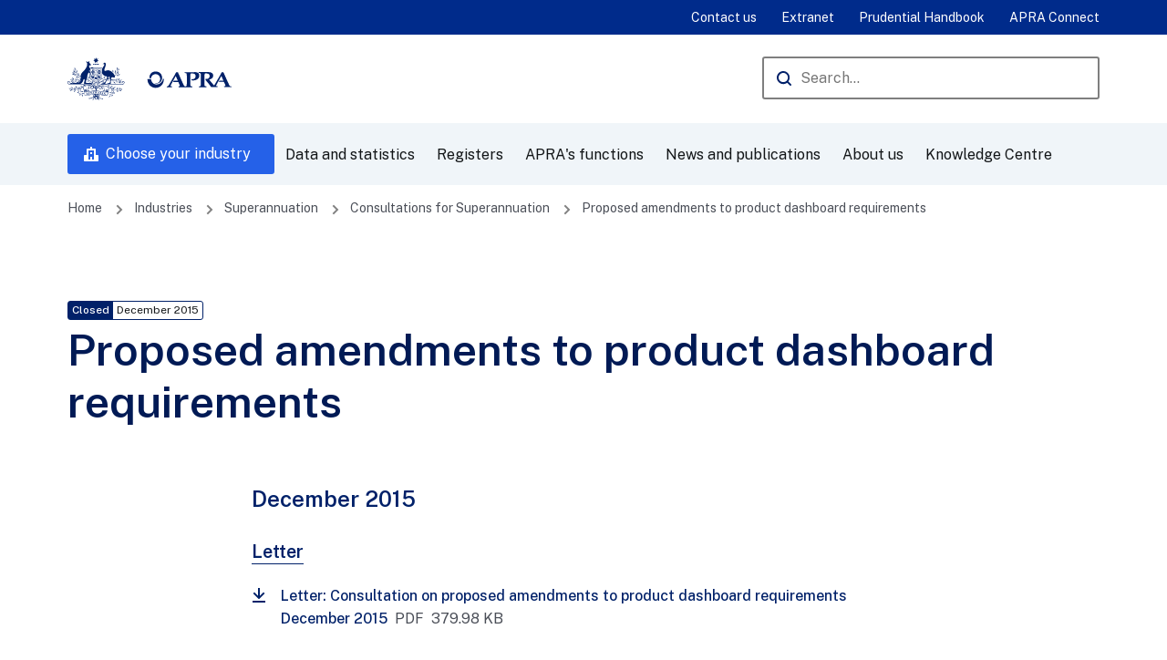

--- FILE ---
content_type: text/html; charset=UTF-8
request_url: https://www.apra.gov.au/proposed-amendments-to-product-dashboard-requirements
body_size: 10905
content:
<!DOCTYPE html>
<html lang="en" dir="ltr">
<head>
  <meta charset="utf-8" />
<script>(function(w,d,s,l,i1,i2,i3){w[l]=w[l]||[];w[l].push({'gtm.start':new Date().getTime(),event:'gtm.js'});var f=d.getElementsByTagName(s)[0],j=d.createElement(s),dl=l!='dataLayer'?'&l='+l:'';j.async=true;j.src='//www.googletagmanager.com/gtm.js?id='+i1+dl+ '&gtm_auth='+i2+'&gtm_preview='+i3+'&gtm_cookies_win=x';var n=d.querySelector('[nonce]');n&&j.setAttribute('nonce',n.nonce||n.getAttribute('nonce'));f.parentNode.insertBefore(j,f);})(window,document,'script','dataLayer','GTM-NTH9HV8N','DvY3pIQ8KD6R-JKZZdf01A','env-1');</script>
<meta name="description" content="December 2015 Letter" />
<link rel="canonical" href="https://www.apra.gov.au/proposed-amendments-to-product-dashboard-requirements" />
<meta name="Generator" content="Drupal 10 (https://www.drupal.org)" />
<meta name="MobileOptimized" content="width" />
<meta name="HandheldFriendly" content="true" />
<meta name="viewport" content="width=device-width, initial-scale=1.0" />
<link rel="icon" href="/themes/apra_theme/favicon.ico" type="image/vnd.microsoft.icon" />

  <title>Proposed amendments to product dashboard requirements | APRA</title>
  <link rel="preconnect" href="https://fonts.googleapis.com" />
  <link rel="preconnect" href="https://fonts.gstatic.com" crossorigin />
  <link href="https://fonts.googleapis.com/css2?family=Public+Sans&display=swap" rel="stylesheet" />
  <link href="https://fonts.googleapis.com/css2?family=Public+Sans:wght@500&display=swap" rel="stylesheet" />
  <link href="https://fonts.googleapis.com/css2?family=Public+Sans:wght@600&display=swap" rel="stylesheet" />
  <link rel="stylesheet" media="all" href="/sites/default/files/css/css_wIKdGyeuO5E0x-q5a8sdtufI9q0RxZ1q9xNFnwQMwME.css?delta=0&amp;language=en&amp;theme=apra_theme&amp;include=eJxFyEEOgCAMBMAPVfskUmSjjRQIVA2_N_HiZQ4jrUvwAwbec42SSf7JWs4lSicUV58BFpF4k-ZaC405HMZRBuhWPIM_V6vpyngBDBcigA" />
<link rel="stylesheet" media="all" href="/sites/default/files/css/css_7ncOK04R485sip3EpWYNcGGjYkyCzC6-nmK5OAe8GjA.css?delta=1&amp;language=en&amp;theme=apra_theme&amp;include=eJxFyEEOgCAMBMAPVfskUmSjjRQIVA2_N_HiZQ4jrUvwAwbec42SSf7JWs4lSicUV58BFpF4k-ZaC405HMZRBuhWPIM_V6vpyngBDBcigA" />
<link rel="stylesheet" media="all" href="/themes/apra_theme/dist/css/form/form.css?t7ainp" />
<link rel="stylesheet" media="all" href="/sites/default/files/css/css_Kx8KxML8CoeyoQxe8n7Jj0XvL9UluxY-AuJRx_E2DwM.css?delta=3&amp;language=en&amp;theme=apra_theme&amp;include=eJxFyEEOgCAMBMAPVfskUmSjjRQIVA2_N_HiZQ4jrUvwAwbec42SSf7JWs4lSicUV58BFpF4k-ZaC405HMZRBuhWPIM_V6vpyngBDBcigA" />
<link rel="stylesheet" media="all" href="/themes/apra_theme/dist/css/components/secondary-menu/secondary-menu.css?t7ainp" />
<link rel="stylesheet" media="all" href="/sites/default/files/css/css_kGN_ESAJy2_qWBdOiaiQabGPkFAZoRp6F2MrYjkPJMk.css?delta=5&amp;language=en&amp;theme=apra_theme&amp;include=eJxFyEEOgCAMBMAPVfskUmSjjRQIVA2_N_HiZQ4jrUvwAwbec42SSf7JWs4lSicUV58BFpF4k-ZaC405HMZRBuhWPIM_V6vpyngBDBcigA" />

  
  <meta name="google-site-verification" content="m82leNJpW_FeOElLU1mPB0WV60fI1spYOJOiB-8djgc" />
</head>
<body>
<a href="#main-content" class="visually-hidden focusable">
  Skip to main content
</a>
<noscript>
<iframe src="https://www.googletagmanager.com/ns.html?id=GTM-NTH9HV8N&gtm_auth=DvY3pIQ8KD6R-JKZZdf01A&gtm_preview=env-1&gtm_cookies_win=x" height="0" width="0" style="display:none;visibility:hidden"></iframe>
</noscript><div data-sitewide-alert></div>
  <div class="dialog-off-canvas-main-canvas" data-off-canvas-main-canvas>
    <div class="page ">
  <header class="global header">
    <div class="global__primary global__primary--stacked">

      <div class="section__content">
        <div class="global__primary__logo-search">
          <a class="logo" href="https://www.apra.gov.au/"><span class="visually-hidden">Australian Prudential Regulation Authority (APRA) - click to go to the home page</span><img alt="APRA" src="/themes/apra_theme/logo.svg"></a>
          <div class="global__mobile-menu-toggles">
            <div class="global__toggle global__primary__mobile-menu">
              <button aria-controls="industries-menu" class="button button--primary icon--building button--left">Choose Industry</button>
            </div>
            <div class="global__toggle">
              <button aria-controls="global__primary__nav" class="global__toggle__menu button button--icon-only icon--menu">Open Menu</button>
            </div>
          </div>
          <div class="global__primary__nav">
            <div class="global__primary__search">
              <form method="GET" action="https://www.apra.gov.au/search">
                <label for="global-search">Search</label>
                <span class="global__primary__search__input input__text--icon icon--search">
                  <input id="global-search" name="query" placeholder="Search..." aria-label="Search the APRA website" type="text" autocomplete="off" required>
                </span>
                <input type="submit" value="Search" class="hidden" />
              </form>
            </div>
          </div>
        </div>
      </div>

      <div class="global__primary__nav global__primary__nav-menu">
        <div class="section__content">
          <div class="global__primary__nav-left">
              
<div id="block-mainnavigation-2" class="block block-system block-apra-menu-blockmain">
  
    
      

  <nav class="nav--dropdown nav--mega-nav nav" role="navigation" aria-label="Main navigation">
                                                  <ul region="header" class="nav__level-1">
                                                          <li class="nav__item nav__has-subnav" >
                  <span href="#" class="nav__toggle" role="button">Open/Close Menu</span>
                          <a href="/industries" class="button button--primary icon--building button--left desktop-only" data-drupal-link-system-path="industries">Choose your industry</a>
                                                        <ul class="nav__level-2">
                                                          <li class="nav__item nav__has-subnav" >
                  <span href="#" class="nav__toggle" role="button">Open/Close Menu</span>
                          <a href="/industries/authorised-deposit-taking-institutions" data-drupal-link-system-path="node/1">Authorised deposit-taking institutions</a>
                                                        <ul class="nav__level-3">
                                            <li class="nav__item" >
                          <a href="/industries/1/standards" title="Standards and guidance for authorised deposit-taking institutions" data-drupal-link-system-path="industries/1/standards">Prudential and reporting standards</a>
                        </li>
                                        <li class="nav__item" >
                          <a href="/consultations/1" title="Consultations for ADIs" data-drupal-link-system-path="consultations/1">Consultations</a>
                        </li>
                                        <li class="nav__item" >
                          <a href="/list-of-registered-authorised-deposit-taking-institutions" title="Register of authorised deposit-taking institutions" data-drupal-link-system-path="node/1269">Register of authorised deposit-taking institutions</a>
                        </li>
                                        <li class="nav__item" >
                          <a href="https://www.apra.gov.au/news-and-publications?industry%5B1%5D=1" title="News and publications for Authorised deposit-taking institutions">News and publications</a>
                        </li>
                                        <li class="nav__item" >
                          <a href="/statistics?industry%5B1%5D=1" title="Statistical publications for ADIs" data-drupal-link-query="{&quot;industry&quot;:{&quot;1&quot;:&quot;1&quot;}}" data-drupal-link-system-path="statistics">Statistical publications</a>
                        </li>
                                        <li class="nav__item" >
                          <a href="/letters-notes-advice?industry%5B1%5D=1" data-drupal-link-query="{&quot;industry&quot;:{&quot;1&quot;:&quot;1&quot;}}" data-drupal-link-system-path="letters-notes-advice">Letters, notes and advice</a>
                        </li>
                                        <li class="nav__item" >
                          <a href="/reporting-resources-for-authorised-deposit-taking-institutions" title="Reporting requirements for authorised deposit-taking institutions" data-drupal-link-system-path="node/801">Reporting resources</a>
                        </li>
                                        <li class="nav__item" >
                          <a href="/fees-and-levies-for-authorised-deposit-taking-institutions" title="Fees and levies for authorised deposit-taking institutions" data-drupal-link-system-path="node/800">Fees and levies</a>
                        </li>
                                        <li class="nav__item" >
                          <a href="/licensing-guidelines-for-authorised-deposit-taking-institutions-adi" title="Applying for a licence for an authorised deposit-taking institution" data-drupal-link-system-path="node/3936">Licensing guidelines</a>
                        </li>
                                        <li class="nav__item" >
                          <a href="/legislation-determinations-and-consent-orders-for-authorised-deposit-taking-institutions" title="Legislation, determinations and orders for authorised deposit-taking instituions" data-drupal-link-system-path="node/791">Legislation, determinations and orders</a>
                        </li>
                                        <li class="nav__item" >
                          <a href="/financial-claims-scheme-for-authorised-deposit-taking-institutions" title="Financial Claims Scheme" data-drupal-link-system-path="node/962">Financial Claims Scheme</a>
                        </li>
                                        <li class="nav__item" >
                          <a href="/frequently-asked-questions-for-authorised-deposit-taking-institutions" data-drupal-link-system-path="node/1273">Frequently asked questions</a>
                        </li>
        </ul>
  
                </li>
                                                      <li class="nav__item nav__has-subnav" >
                  <span href="#" class="nav__toggle" role="button">Open/Close Menu</span>
                          <a href="/industries/general-insurance" data-drupal-link-system-path="node/2">General insurance</a>
                                                        <ul class="nav__level-3">
                                            <li class="nav__item" >
                          <a href="/industries/2/standards" title="Standards and guidance for General Insurers" data-drupal-link-system-path="industries/2/standards">Prudential and reporting standards</a>
                        </li>
                                        <li class="nav__item" >
                          <a href="/consultations/2" title="Consultations for General Insurers" data-drupal-link-system-path="consultations/2">Consultations</a>
                        </li>
                                        <li class="nav__item" >
                          <a href="/register-of-general-insurance" title="Registers for general insurers" data-drupal-link-system-path="node/1268">Register of general insurers</a>
                        </li>
                                        <li class="nav__item" >
                          <a href="https://www.apra.gov.au/news-and-publications?industry%5B2%5D=2" title="News and Publications for General Insurers">News and publications</a>
                        </li>
                                        <li class="nav__item" >
                          <a href="/statistics?industry%5B2%5D=2" title="Statistical publications for General Insurers" data-drupal-link-query="{&quot;industry&quot;:{&quot;2&quot;:&quot;2&quot;}}" data-drupal-link-system-path="statistics">Statistical publications</a>
                        </li>
                                        <li class="nav__item" >
                          <a href="/letters-notes-advice?industry%5B2%5D=2" title="Letters, notes and advice for general insurers" data-drupal-link-query="{&quot;industry&quot;:{&quot;2&quot;:&quot;2&quot;}}" data-drupal-link-system-path="letters-notes-advice">Letters, notes and advice</a>
                        </li>
                                        <li class="nav__item" >
                          <a href="/reporting-requirements-for-general-insurance" title="Reporting requirements for general insurers" data-drupal-link-system-path="node/852">Reporting resources</a>
                        </li>
                                        <li class="nav__item" >
                          <a href="/fees-and-levies-for-general-insurers" title="Fees and levies for general insurers" data-drupal-link-system-path="node/854">Fees and levies</a>
                        </li>
                                        <li class="nav__item" >
                          <a href="/licensing-guidelines-for-general-insurers-0" title="Licensing guidelines for general insurers" data-drupal-link-system-path="node/3950">Licensing guidelines</a>
                        </li>
                                        <li class="nav__item" >
                          <a href="/legislation-for-general-insurers" data-drupal-link-system-path="node/813">Legislation and legal instruments</a>
                        </li>
                                        <li class="nav__item" >
                          <a href="/national-claims-and-policies-database" title="National claims and policies database" data-drupal-link-system-path="node/855">National claims and policies database</a>
                        </li>
                                        <li class="nav__item" >
                          <a href="/underwriting-lloyds-australia" title="Underwriting - Lloyd&#039;s in Australia" data-drupal-link-system-path="node/815">Underwriting - Lloyd&#039;s in Australia</a>
                        </li>
                                        <li class="nav__item" >
                          <a href="/financial-claims-scheme-general-insurers" title="Financial Claims Scheme" data-drupal-link-system-path="node/1250">Financial Claims Scheme</a>
                        </li>
                                        <li class="nav__item" >
                          <a href="/questions-about-general-life-and-private-health-insurers" data-drupal-link-system-path="node/856">Questions about insurers</a>
                        </li>
        </ul>
  
                </li>
                                                      <li class="nav__item nav__has-subnav" >
                  <span href="#" class="nav__toggle" role="button">Open/Close Menu</span>
                          <a href="/industries/life-insurance-and-friendly-societies" data-drupal-link-system-path="node/30">Life insurance and friendly societies</a>
                                                        <ul class="nav__level-3">
                                            <li class="nav__item" >
                          <a href="/industries/30/standards" title="Prudential and reporting standards for life insurers and friendly societies" data-drupal-link-system-path="industries/30/standards">Prudential and reporting standards</a>
                        </li>
                                        <li class="nav__item" >
                          <a href="/consultations/30" title="Consultations for life insurers and friendly societies" data-drupal-link-system-path="consultations/30">Consultations</a>
                        </li>
                                        <li class="nav__item" >
                          <a href="/list-of-registered-life-insurers-and-friendly-societies" title="Register of life insurers and friendly societies" data-drupal-link-system-path="node/1077">Register of life insurers and friendly societies</a>
                        </li>
                                        <li class="nav__item" >
                          <a href="https://www.apra.gov.au/news-and-publications?industry%5B30%5D=30" title="News and publications for Life insurance and friendly societies">News and publications</a>
                        </li>
                                        <li class="nav__item" >
                          <a href="/statistics?industry%5B30%5D=30" title="Statistical publications for life insurers and friendly societies" data-drupal-link-query="{&quot;industry&quot;:{&quot;30&quot;:&quot;30&quot;}}" data-drupal-link-system-path="statistics">Statistical publications</a>
                        </li>
                                        <li class="nav__item" >
                          <a href="/letters-notes-advice?industry%5B30%5D=30" title="Letters, notes and advice for life insurers and friendly societies" data-drupal-link-query="{&quot;industry&quot;:{&quot;30&quot;:&quot;30&quot;}}" data-drupal-link-system-path="letters-notes-advice">Letters, notes and advice</a>
                        </li>
                                        <li class="nav__item" >
                          <a href="/life-insurance-and-friendly-society-reporting-requirements" title="Reporting requirements for life insurers and friendly societies" data-drupal-link-system-path="node/900">Reporting resources</a>
                        </li>
                                        <li class="nav__item" >
                          <a href="/fees-and-levies-for-life-insurers-and-friendly-societies" title="Fees and levies for life insurers and friendly societies" data-drupal-link-system-path="node/858">Fees and levies</a>
                        </li>
                                        <li class="nav__item" >
                          <a href="/licensing-guidelines-for-life-insurers-and-friendly-societies-0" title="Licensing guidelines for life insurers and friendly societies" data-drupal-link-system-path="node/3951">Licensing guidelines</a>
                        </li>
                                        <li class="nav__item" >
                          <a href="/legislation-for-life-insurers-and-friendly-societies" data-drupal-link-system-path="node/857">Legislation and legal instruments</a>
                        </li>
                                        <li class="nav__item" >
                          <a href="/life-insurance-claims-management" title="Life insurance claims management" data-drupal-link-system-path="node/865">Life insurance claims management</a>
                        </li>
                                        <li class="nav__item" >
                          <a href="/questions-about-general-life-and-private-health-insurers" data-drupal-link-system-path="node/856">Questions about insurers</a>
                        </li>
        </ul>
  
                </li>
                                                      <li class="nav__item nav__has-subnav" >
                  <span href="#" class="nav__toggle" role="button">Open/Close Menu</span>
                          <a href="/industries/private-health-insurance" data-drupal-link-system-path="node/32">Private health insurance</a>
                                                        <ul class="nav__level-3">
                                            <li class="nav__item" >
                          <a href="/industries/32/standards" title="Prudential and reporting standards for private health insurers" data-drupal-link-system-path="industries/32/standards">Prudential and reporting standards</a>
                        </li>
                                        <li class="nav__item" >
                          <a href="/consultations/32" title="Consultations for private health insurers" data-drupal-link-system-path="consultations/32">Consultations</a>
                        </li>
                                        <li class="nav__item" >
                          <a href="/list-of-registered-private-health-insurers" title="Registers for private health insurers" data-drupal-link-system-path="node/1266">Register of private health insurers</a>
                        </li>
                                        <li class="nav__item" >
                          <a href="https://www.apra.gov.au/news-and-publications?industry%5B32%5D=32" title="News and publications for Private Health Insurance">News and publications</a>
                        </li>
                                        <li class="nav__item" >
                          <a href="/statistics?industry%5B32%5D=32" title="Statistical publications for private health insurers" data-drupal-link-query="{&quot;industry&quot;:{&quot;32&quot;:&quot;32&quot;}}" data-drupal-link-system-path="statistics">Statistical publications</a>
                        </li>
                                        <li class="nav__item" >
                          <a href="/letters-notes-advice?industry%5B32%5D=32" title="Letters, notes and advice for private health insurers" data-drupal-link-query="{&quot;industry&quot;:{&quot;32&quot;:&quot;32&quot;}}" data-drupal-link-system-path="letters-notes-advice">Letters, notes and advice</a>
                        </li>
                                        <li class="nav__item" >
                          <a href="/licensing-guidelines-for-private-health-insurers-0" title="Licensing guidelines for private health insurers" data-drupal-link-system-path="node/3952">Licensing guidelines</a>
                        </li>
                                        <li class="nav__item" >
                          <a href="/reporting-requirements-for-private-health-insurers" title="Reporting forms for private health insurers" data-drupal-link-system-path="node/949">Reporting resources</a>
                        </li>
                                        <li class="nav__item" >
                          <a href="/fees-and-levies-for-private-health-insurers" title="Fees and levies for private health insurers" data-drupal-link-system-path="node/948">Fees and levies</a>
                        </li>
                                        <li class="nav__item" >
                          <a href="/legislation-and-rules-for-private-health-insurers" title="Private health insurance rules" data-drupal-link-system-path="node/918">Legislation and rules</a>
                        </li>
                                        <li class="nav__item" >
                          <a href="/forms-for-private-health-insurers" data-drupal-link-system-path="node/945">Forms for private health insurers</a>
                        </li>
                                        <li class="nav__item" >
                          <a href="/questions-about-general-life-and-private-health-insurers" title="Questions about private health insurers" data-drupal-link-system-path="node/856">Questions about insurers</a>
                        </li>
        </ul>
  
                </li>
                                                      <li class="nav__item nav__has-subnav" >
                  <span href="#" class="nav__toggle" role="button">Open/Close Menu</span>
                          <a href="/industries/superannuation" data-drupal-link-system-path="node/33">Superannuation</a>
                                                        <ul class="nav__level-3">
                                            <li class="nav__item" >
                          <a href="/industries/33/standards" title="Prudential and reporting standards for superannuation" data-drupal-link-system-path="industries/33/standards">Prudential and reporting standards</a>
                        </li>
                                        <li class="nav__item" >
                          <a href="/consultations/33" title="Consultations for superannuation" data-drupal-link-system-path="consultations/33">Consultations</a>
                        </li>
                                        <li class="nav__item" >
                          <a href="/list-of-superannuation-institutions" title="Registers for superannuation" data-drupal-link-system-path="node/1265">Register of superannuation institutions</a>
                        </li>
                                        <li class="nav__item" >
                          <a href="https://www.apra.gov.au/news-and-publications?industry%5B33%5D=33" title="News and publications for Superannuation">News and publications</a>
                        </li>
                                        <li class="nav__item" >
                          <a href="/statistics?industry%5B33%5D=33" title="Statistical publications for Superannuation" data-drupal-link-query="{&quot;industry&quot;:{&quot;33&quot;:&quot;33&quot;}}" data-drupal-link-system-path="statistics">Statistical publications</a>
                        </li>
                                        <li class="nav__item" >
                          <a href="/letters-notes-advice?industry%5B33%5D=33" title="Letters, notes and advice for superannuation" data-drupal-link-query="{&quot;industry&quot;:{&quot;33&quot;:&quot;33&quot;}}" data-drupal-link-system-path="letters-notes-advice">Letters, notes and advice</a>
                        </li>
                                        <li class="nav__item" >
                          <a href="/annual-superannuation-performance-test" data-drupal-link-system-path="node/2293">The Annual Superannuation Performance Test</a>
                        </li>
                                        <li class="nav__item" >
                          <a href="/superannuation-product-performance" data-drupal-link-system-path="node/3559">Superannuation product performance</a>
                        </li>
                                        <li class="nav__item" >
                          <a href="/licensing-guidelines-for-superannuation-institutions-0" title="Licensing for superannuation" data-drupal-link-system-path="node/3946">Licensing guidelines and forms for superannuation</a>
                        </li>
                                        <li class="nav__item" >
                          <a href="/reporting-requirements-for-superannuation-entities" title="Reporting requirements for superannuation" data-drupal-link-system-path="node/1031">Reporting resources</a>
                        </li>
                                        <li class="nav__item" >
                          <a href="/fees-and-levies-for-superannuation" title="Fees and levies for superannuation" data-drupal-link-system-path="node/1028">Fees and levies</a>
                        </li>
                                        <li class="nav__item" >
                          <a href="/list-of-institutions-offering-retirement-savings-accounts" data-drupal-link-system-path="node/1074">Retirement savings account providers</a>
                        </li>
                                        <li class="nav__item" >
                          <a href="/legislation-and-statutory-instruments-for-superannuation-entities" title="Legislation for superannuation" data-drupal-link-system-path="node/995">Legislation and legal instruments</a>
                        </li>
                                        <li class="nav__item" >
                          <a href="/lost-members-and-wound-up-superannuation-funds" title="Lost members and wound up funds" data-drupal-link-system-path="node/1030">Lost members and wound up funds</a>
                        </li>
                                        <li class="nav__item" >
                          <a href="/tax-file-number-approvals" title="Tax file number approvals" data-drupal-link-system-path="node/982">Tax file number approvals</a>
                        </li>
                                        <li class="nav__item" >
                          <a href="/cross-agency-process-for-retirement-income-stream-products" data-drupal-link-system-path="node/988">Cross-agency process for retirement income stream products</a>
                        </li>
                                        <li class="nav__item" >
                          <a href="/frequently-asked-questions-for-superannuation-entities" data-drupal-link-system-path="node/1274">Frequently asked questions</a>
                        </li>
                                        <li class="nav__item" >
                          <a href="/forms-for-superannuation-entities" data-drupal-link-system-path="node/1032">Forms for superannuation entities</a>
                        </li>
                                        <li class="nav__item" >
                          <a href="/questions-about-superannuation-funds" data-drupal-link-system-path="node/1026">Questions about superannuation funds</a>
                        </li>
        </ul>
  
                </li>
                                                      <li class="nav__item nav__has-subnav" >
                  <span href="#" class="nav__toggle" role="button">Open/Close Menu</span>
                          <a href="/non-regulated-industries" class="nav__separator" data-drupal-link-system-path="node/1363">Non regulated industries</a>
                                                        <ul class="nav__level-3">
                                            <li class="nav__item" >
                          <a href="/non-regulated-entities-report-to-apra" data-drupal-link-system-path="node/1324">Non-regulated entities reporting to APRA</a>
                        </li>
                                        <li class="nav__item" >
                          <a href="/medical-defence-organisations" data-drupal-link-system-path="node/1061">Medical defence organisations</a>
                        </li>
        </ul>
  
                </li>
                                                      <li class="nav__item nav__has-subnav" >
                  <span href="#" class="nav__toggle" role="button">Open/Close Menu</span>
                          <a href="/" title="Cross-industry" data-drupal-link-system-path="&lt;front&gt;">Cross-Industry</a>
                                                        <ul class="nav__level-3">
                                            <li class="nav__item" >
                          <a href="/registered-financial-corporations-standards-and-guidance" data-drupal-link-system-path="node/1238">Registered financial corporations standards and guidance</a>
                        </li>
                                        <li class="nav__item" >
                          <a href="/registered-financial-corporations" data-drupal-link-system-path="node/1053">Registered financial corporations</a>
                        </li>
                                        <li class="nav__item" >
                          <a href="/list-of-registered-financial-corporations" data-drupal-link-system-path="node/1075">List of registered financial corporations</a>
                        </li>
                                        <li class="nav__item" >
                          <a href="/list-of-non-operating-holding-companies" data-drupal-link-system-path="node/1267">Register of non-operating holding companies</a>
                        </li>
                                        <li class="nav__item" >
                          <a href="/reporting-requirements-for-registered-financial-corporations" data-drupal-link-system-path="node/1070">Reporting for registered financial corporations</a>
                        </li>
                                        <li class="nav__item" >
                          <a href="/licensing-guidelines-for-non-operating-holding-companies" data-drupal-link-system-path="node/1050">Licensing non-operating holding companies</a>
                        </li>
        </ul>
  
                </li>
        </ul>
  
                </li>
                                                      <li class="nav__item nav__has-subnav" >
                  <span href="#" class="nav__toggle" role="button">Open/Close Menu</span>
                          <a href="/statistics-and-reporting" data-drupal-link-system-path="node/1302">Data and statistics</a>
                                                        <ul class="nav__level-2">
                                                          <li class="nav__item nav__has-subnav" >
                  <span href="#" class="nav__toggle" role="button">Open/Close Menu</span>
                          <a href="/statistics-0" data-drupal-link-system-path="node/1365">Statistics</a>
                                                        <ul class="nav__level-3">
                                            <li class="nav__item" >
                          <a href="/statistics" data-drupal-link-system-path="statistics">Statistical publications</a>
                        </li>
                                        <li class="nav__item" >
                          <a href="/economic-and-financial-statistics-frequently-asked-questions" data-drupal-link-system-path="node/807">Economic and financial statistics - frequently asked questions</a>
                        </li>
                                        <li class="nav__item" >
                          <a href="/adopting-standard-business-reporting" data-drupal-link-system-path="node/1156">Standard business reporting</a>
                        </li>
        </ul>
  
                </li>
                                                      <li class="nav__item nav__has-subnav" >
                  <span href="#" class="nav__toggle" role="button">Open/Close Menu</span>
                          <a href="/direct-to-apra" data-drupal-link-system-path="node/1366">Direct to APRA</a>
                                                        <ul class="nav__level-3">
                                            <li class="nav__item" >
                          <a href="/d2a-frequently-asked-questions" data-drupal-link-system-path="node/806">D2A frequently asked questions</a>
                        </li>
                                        <li class="nav__item" >
                          <a href="/validation-and-derivation-rules" data-drupal-link-system-path="node/802">Validation and derivation rules</a>
                        </li>
                                        <li class="nav__item" >
                          <a href="/sending-electronic-documents-to-apra" data-drupal-link-system-path="node/912">Sending electronic documents to APRA</a>
                        </li>
                                        <li class="nav__item" >
                          <a href="/extranet-frequently-asked-questions" data-drupal-link-system-path="node/977">Extranet frequently asked questions</a>
                        </li>
                                        <li class="nav__item" >
                          <a href="/d2a-system-and-authentication-requirements" data-drupal-link-system-path="node/1142">D2A system requirements</a>
                        </li>
                                        <li class="nav__item" >
                          <a href="/download-and-install-d2a" data-drupal-link-system-path="node/1143">Download and install D2A</a>
                        </li>
                                        <li class="nav__item" >
                          <a href="/common-d2a-errors" data-drupal-link-system-path="node/1141">Common D2A errors</a>
                        </li>
                                        <li class="nav__item" >
                          <a href="https://sbr-pet.apra.gov.au/">Plain English Taxonomy</a>
                        </li>
                                        <li class="nav__item" >
                          <a href="/d2a-and-extranet-have-replaced-auskey-mygovid-and-ram" data-drupal-link-system-path="node/1537">D2A and Extranet have replaced AUSkey with myGovID and RAM</a>
                        </li>
        </ul>
  
                </li>
                                                      <li class="nav__item nav__has-subnav" >
                  <span href="#" class="nav__toggle" role="button">Open/Close Menu</span>
                          <a href="/apra-connect" data-drupal-link-system-path="node/1623">APRA Connect</a>
                                                        <ul class="nav__level-3">
                                            <li class="nav__item" >
                          <a href="/accessing-apra-connect" data-drupal-link-system-path="node/1634">Accessing APRA Connect</a>
                        </li>
                                        <li class="nav__item" >
                          <a href="/apra-connect-support-material" data-drupal-link-system-path="node/2268">APRA Connect support material</a>
                        </li>
                                        <li class="nav__item" >
                          <a href="/apra-connect-taxonomy-artefacts" data-drupal-link-system-path="node/2184">APRA Connect Taxonomy Artefacts</a>
                        </li>
                                        <li class="nav__item" >
                          <a href="/apra-connect-release-notes" data-drupal-link-system-path="node/2566">APRA Connect release notes</a>
                        </li>
                                        <li class="nav__item" >
                          <a href="/regtech-access-to-apra-connect-test" data-drupal-link-system-path="node/2266">RegTech access to APRA Connect test</a>
                        </li>
                                        <li class="nav__item" >
                          <a href="/migrating-d2a-collections-support-material" data-drupal-link-system-path="node/3724">Migrating D2A Collections Support Material</a>
                        </li>
                                        <li class="nav__item" >
                          <a href="/apra-connect-information-security-and-technical-specifications" data-drupal-link-system-path="node/1654">APRA Connect information security and technical specifications</a>
                        </li>
                                        <li class="nav__item" >
                          <a href="/videos-for-apra-connect" data-drupal-link-system-path="node/2318">Videos for APRA Connect</a>
                        </li>
        </ul>
  
                </li>
                                                      <li class="nav__item nav__has-subnav" >
                  <span href="#" class="nav__toggle" role="button">Open/Close Menu</span>
                          <a href="/superannuation-data-transformation-project" data-drupal-link-system-path="node/2944">Superannuation Data Transformation project</a>
                                                        <ul class="nav__level-3">
                                            <li class="nav__item" >
                          <a href="https://www.apra.gov.au/consultation-on-apras-superannuation-data-transformation">Consultation</a>
                        </li>
                                        <li class="nav__item" >
                          <a href="https://www.apra.gov.au/news-and-publications?tags%5B296%5D=296">Related news</a>
                        </li>
                                        <li class="nav__item" >
                          <a href="/frequently-asked-questions-superannuation-data-transformation" data-drupal-link-system-path="node/2211">Frequently Asked Questions</a>
                        </li>
        </ul>
  
                </li>
        </ul>
  
                </li>
                                                      <li class="nav__item nav__has-subnav" >
                  <span href="#" class="nav__toggle" role="button">Open/Close Menu</span>
                          <a href="/registers" data-drupal-link-system-path="registers">Registers</a>
                                                        <ul class="nav__level-2">
                                            <li class="nav__item" >
                          <a href="/list-of-registered-authorised-deposit-taking-institutions" data-drupal-link-system-path="node/1269">Authorised deposit-taking institutions</a>
                        </li>
                                        <li class="nav__item" >
                          <a href="/register-of-general-insurance" data-drupal-link-system-path="node/1268">General Insurance</a>
                        </li>
                                        <li class="nav__item" >
                          <a href="/list-of-registered-life-insurers-and-friendly-societies" data-drupal-link-system-path="node/1077">Life insurance companies and friendly societies</a>
                        </li>
                                        <li class="nav__item" >
                          <a href="/list-of-registered-private-health-insurers" data-drupal-link-system-path="node/1266">Private health insurance</a>
                        </li>
                                        <li class="nav__item" >
                          <a href="/list-of-superannuation-institutions" data-drupal-link-system-path="node/1265">Superannuation institutions</a>
                        </li>
                                        <li class="nav__item" >
                          <a href="/list-of-non-operating-holding-companies" data-drupal-link-system-path="node/1267">Non-operating holding companies</a>
                        </li>
                                        <li class="nav__item" >
                          <a href="/list-of-registered-financial-corporations" data-drupal-link-system-path="node/1075">Registered financial corporations</a>
                        </li>
                                        <li class="nav__item" >
                          <a href="/list-of-enforceable-undertakings" data-drupal-link-system-path="node/1165">Enforceable undertakings</a>
                        </li>
                                        <li class="nav__item" >
                          <a href="/infringement-notices" title="This register records infringement notices served by APRA since 1 August 2019" data-drupal-link-system-path="node/1501">Infringement notices</a>
                        </li>
                                        <li class="nav__item" >
                          <a href="/disqualified-individuals" data-drupal-link-system-path="node/1215">Disqualifications</a>
                        </li>
        </ul>
  
                </li>
                                                      <li class="nav__item nav__has-subnav" >
                  <span href="#" class="nav__toggle" role="button">Open/Close Menu</span>
                          <a href="/apras-functions-0" data-drupal-link-system-path="node/1049">APRA&#039;s functions</a>
                                                        <ul class="nav__level-2">
                                                          <li class="nav__item nav__has-subnav" >
                  <span href="#" class="nav__toggle" role="button">Open/Close Menu</span>
                          <a href="/policy-and-regulation" data-drupal-link-system-path="node/1332">Policy and regulation</a>
                                                        <ul class="nav__level-3">
                                            <li class="nav__item" >
                          <a href="/prudential-policy" data-drupal-link-system-path="node/1041">Prudential policy</a>
                        </li>
                                        <li class="nav__item" >
                          <a href="/regulation-impact-statements" data-drupal-link-system-path="node/1166">Regulation impact statements</a>
                        </li>
        </ul>
  
                </li>
                                                      <li class="nav__item nav__has-subnav" >
                  <span href="#" class="nav__toggle" role="button">Open/Close Menu</span>
                          <a href="/apra%E2%80%99s-licensing-process-0" data-drupal-link-system-path="node/3937">APRA’s licensing process</a>
                                                        <ul class="nav__level-3">
                                            <li class="nav__item" >
                          <a href="/step-1-early-contact-apra" title="APRA&#039;s licensing process: Step 1 - Early contact with APRA" data-drupal-link-system-path="node/1046">Step 1 - Early contact with APRA</a>
                        </li>
                                        <li class="nav__item" >
                          <a href="/step-2-lodging-an-application" data-drupal-link-system-path="node/1048">Step 2 - Lodging an application</a>
                        </li>
                                        <li class="nav__item" >
                          <a href="/step-3-assessment" data-drupal-link-system-path="node/1043">Step 3 - Assessment</a>
                        </li>
                                        <li class="nav__item" >
                          <a href="/step-4-post-licensing" data-drupal-link-system-path="node/1047">Step 4 - Post licensing</a>
                        </li>
                                        <li class="nav__item" >
                          <a href="/apras-licensing-process-frequently-asked-questions" title="APRA&#039;s licensing process - frequently asked questions" data-drupal-link-system-path="node/1414">APRA&#039;s licensing process - frequently asked questions</a>
                        </li>
        </ul>
  
                </li>
                                                      <li class="nav__item nav__has-subnav" >
                  <span href="#" class="nav__toggle" role="button">Open/Close Menu</span>
                          <a href="/industry-supervision" data-drupal-link-system-path="node/1330">Industry supervision</a>
                                                        <ul class="nav__level-3">
                                            <li class="nav__item" >
                          <a href="/apras-supervision-philosophy" data-drupal-link-system-path="node/1034">Supervision philosophy</a>
                        </li>
                                        <li class="nav__item" >
                          <a href="/supervision-risk-and-intensity-sri-model" data-drupal-link-system-path="node/1044">Supervision Risk and Intensity Model</a>
                        </li>
                                        <li class="nav__item" >
                          <a href="/international-assessments" data-drupal-link-system-path="node/1066">International assessments</a>
                        </li>
                                        <li class="nav__item" >
                          <a href="/notify-a-breach" data-drupal-link-system-path="node/1079">Notify a breach</a>
                        </li>
                                        <li class="nav__item" >
                          <a href="/Industry-Supervision-FAQs" data-drupal-link-system-path="node/1948">Industry supervision - frequently asked questions</a>
                        </li>
        </ul>
  
                </li>
                                        <li class="nav__item" >
                          <a href="/enforcement" data-drupal-link-system-path="node/1035">Enforcement</a>
                        </li>
                                        <li class="nav__item" >
                          <a href="/resolution" data-drupal-link-system-path="node/1042">Resolution</a>
                        </li>
                                                      <li class="nav__item nav__has-subnav" >
                  <span href="#" class="nav__toggle" role="button">Open/Close Menu</span>
                          <a href="/financial-accountability-regime" data-drupal-link-system-path="node/3076">Financial Accountability Regime</a>
                                                        <ul class="nav__level-3">
                                            <li class="nav__item" >
                          <a href="/far-presentations" data-drupal-link-system-path="node/3259">FAR Presentations</a>
                        </li>
                                        <li class="nav__item" >
                          <a href="/legislation-and-rules-under-far" data-drupal-link-system-path="node/3497">Legislation and Rules under the FAR</a>
                        </li>
                                        <li class="nav__item" >
                          <a href="/far-privacy-collection-notice" data-drupal-link-system-path="node/3275">FAR Privacy Collection Notice</a>
                        </li>
                                        <li class="nav__item" >
                          <a href="/apra-connect-far-reporting-forms-%E2%80%93-instruction-guides" data-drupal-link-system-path="node/3340">APRA Connect reporting forms – instruction guides</a>
                        </li>
        </ul>
  
                </li>
                                        <li class="nav__item" >
                          <a href="/industry-fees-and-levies" data-drupal-link-system-path="node/1205">Industry fees and levies</a>
                        </li>
                                                      <li class="nav__item nav__has-subnav" >
                  <span href="#" class="nav__toggle" role="button">Open/Close Menu</span>
                          <a href="/grants-and-scholarships" data-drupal-link-system-path="node/1036">Grants and scholarships</a>
                                                        <ul class="nav__level-3">
                                            <li class="nav__item" >
                          <a href="/brian-gray-scholarship-program" data-drupal-link-system-path="node/1040">Brian Gray Scholarship program</a>
                        </li>
        </ul>
  
                </li>
                                                      <li class="nav__item nav__has-subnav" >
                  <span href="#" class="nav__toggle" role="button">Open/Close Menu</span>
                          <a href="/submissions" title="Submissions made by APRA" data-drupal-link-system-path="node/1239">Submissions</a>
                                                        <ul class="nav__level-3">
                                            <li class="nav__item" >
                          <a href="/apras-response-to-royal-commission-recommendations" data-drupal-link-system-path="node/1037">Royal Commission recommendations</a>
                        </li>
        </ul>
  
                </li>
        </ul>
  
                </li>
                                                      <li class="nav__item nav__has-subnav" >
                  <span href="#" class="nav__toggle" role="button">Open/Close Menu</span>
                          <a href="/news-and-publications" data-drupal-link-system-path="news-and-publications">News and publications</a>
                                                        <ul class="nav__level-2">
                                                          <li class="nav__item nav__has-subnav" >
                  <span href="#" class="nav__toggle" role="button">Open/Close Menu</span>
                          <a href="/news-and-publications" data-drupal-link-system-path="news-and-publications">News</a>
                                                        <ul class="nav__level-3">
                                            <li class="nav__item" >
                          <a href="/news-and-publications/39" data-drupal-link-system-path="news-and-publications/39">Media releases</a>
                        </li>
                                        <li class="nav__item" >
                          <a href="/news-and-publications/40" data-drupal-link-system-path="news-and-publications/40">Speeches</a>
                        </li>
                                        <li class="nav__item" >
                          <a href="/events" data-drupal-link-system-path="node/1783">Events</a>
                        </li>
                                        <li class="nav__item" >
                          <a href="/information-for-journalists" data-drupal-link-system-path="node/1184">Information for journalists</a>
                        </li>
        </ul>
  
                </li>
                                                      <li class="nav__item nav__has-subnav" >
                  <span href="#" class="nav__toggle" role="button">Open/Close Menu</span>
                          <a href="/news-and-publications" data-drupal-link-system-path="news-and-publications">Publications</a>
                                                        <ul class="nav__level-3">
                                            <li class="nav__item" >
                          <a href="/news-and-publications/160" data-drupal-link-system-path="news-and-publications/160">Corporate publications</a>
                        </li>
                                        <li class="nav__item" >
                          <a href="/apra-information-papers" data-drupal-link-system-path="node/1372">Information papers and reports</a>
                        </li>
                                        <li class="nav__item" >
                          <a href="https://www.apra.gov.au/letters-notes-advice">Letters, notes and advice</a>
                        </li>
                                        <li class="nav__item" >
                          <a href="https://www.apra.gov.au/news-and-publications/174">APRA Insight</a>
                        </li>
        </ul>
  
                </li>
        </ul>
  
                </li>
                                                      <li class="nav__item nav__has-subnav" >
                  <span href="#" class="nav__toggle" role="button">Open/Close Menu</span>
                          <a href="/about-us" data-drupal-link-system-path="node/1319">About us</a>
                                                        <ul class="nav__level-2">
                                            <li class="nav__item" >
                          <a href="/about-apra" data-drupal-link-system-path="node/816">About APRA</a>
                        </li>
                                        <li class="nav__item" >
                          <a href="/apras-accountability" data-drupal-link-system-path="node/1377">Accountability</a>
                        </li>
                                        <li class="nav__item" >
                          <a href="/enabling-legislation" data-drupal-link-system-path="node/1064">Enabling legislation</a>
                        </li>
                                                      <li class="nav__item nav__has-subnav" >
                  <span href="#" class="nav__toggle" role="button">Open/Close Menu</span>
                          <a href="/apras-commitment" title="Statements of expectation, intent and service charter" data-drupal-link-system-path="node/1327">APRA&#039;s commitment</a>
                                                        <ul class="nav__level-3">
                                            <li class="nav__item" >
                          <a href="/government-expectations-of-apra" data-drupal-link-system-path="node/1055">Government expectations of APRA</a>
                        </li>
                                        <li class="nav__item" >
                          <a href="/apra-service-charter" data-drupal-link-system-path="node/1185">Service charter</a>
                        </li>
                                        <li class="nav__item" >
                          <a href="/apra-code-of-conduct" data-drupal-link-system-path="node/1192">Code of conduct</a>
                        </li>
                                        <li class="nav__item" >
                          <a href="/inclusion-and-diversity" data-drupal-link-system-path="node/3794">Inclusion and diversity</a>
                        </li>
        </ul>
  
                </li>
                                        <li class="nav__item" >
                          <a href="/apras-executive-and-governance" data-drupal-link-system-path="node/696">APRA&#039;s executive and governance</a>
                        </li>
                                        <li class="nav__item" >
                          <a href="/apras-organisation-structure" data-drupal-link-system-path="node/703">APRA organisation structure</a>
                        </li>
                                                      <li class="nav__item nav__has-subnav" >
                  <span href="#" class="nav__toggle" role="button">Open/Close Menu</span>
                          <a href="/accountability-and-reporting" data-drupal-link-system-path="node/697">Accountability and reporting</a>
                                                        <ul class="nav__level-3">
                                            <li class="nav__item" >
                          <a href="/gift-and-hospitality-register" data-drupal-link-system-path="node/1569">Gift and hospitality register</a>
                        </li>
                                        <li class="nav__item" >
                          <a href="/regulator-performance-framework" data-drupal-link-system-path="node/1207">Regulator performance framework</a>
                        </li>
                                        <li class="nav__item" >
                          <a href="/international-assessments" data-drupal-link-system-path="node/1066">International assessments</a>
                        </li>
                                        <li class="nav__item" >
                          <a href="/apras-response-to-capability-review-report" data-drupal-link-system-path="node/818">Capability review response</a>
                        </li>
        </ul>
  
                </li>
                                        <li class="nav__item" >
                          <a href="/information-policies" data-drupal-link-system-path="node/1378">Information policies</a>
                        </li>
                                        <li class="nav__item" >
                          <a href="/memoranda-of-understanding-and-letters-of-arrangement" data-drupal-link-system-path="node/1284">Memoranda of understanding and letters of arrangement</a>
                        </li>
                                                      <li class="nav__item nav__has-subnav" >
                  <span href="#" class="nav__toggle" role="button">Open/Close Menu</span>
                          <a href="/career-opportunities" data-drupal-link-system-path="node/1326">Career opportunities</a>
                                                        <ul class="nav__level-3">
                                            <li class="nav__item" >
                          <a href="/why-work-at-apra" data-drupal-link-system-path="node/1080">Why work at APRA</a>
                        </li>
                                        <li class="nav__item" >
                          <a href="/graduate-careers" data-drupal-link-system-path="node/3341">Graduate careers</a>
                        </li>
                                        <li class="nav__item" >
                          <a href="/grants-and-scholarships" data-drupal-link-system-path="node/1036">Grants and scholarships</a>
                        </li>
                                        <li class="nav__item" >
                          <a href="https://apra.referrals.selectminds.com/">Current vacancies</a>
                        </li>
        </ul>
  
                </li>
        </ul>
  
                </li>
                                                      <li class="nav__item nav__has-subnav" >
                  <span href="#" class="nav__toggle" role="button">Open/Close Menu</span>
                          <a href="/apras-knowledge-centre" data-drupal-link-system-path="node/1379">Knowledge Centre</a>
                                                        <ul class="nav__level-2">
                                                          <li class="nav__item nav__has-subnav" >
                  <span href="#" class="nav__toggle" role="button">Open/Close Menu</span>
                          <a href="/apra-explains" data-drupal-link-system-path="node/1814">APRA Explains</a>
                                                        <ul class="nav__level-3">
                                            <li class="nav__item" >
                          <a href="/who-we-are" title="APRA explains who we are" data-drupal-link-system-path="node/1810">Who we are</a>
                        </li>
                                        <li class="nav__item" >
                          <a href="/what-prudential-regulation" data-drupal-link-system-path="node/1815">What is prudential regulation?</a>
                        </li>
                                        <li class="nav__item" >
                          <a href="/what-we-do" data-drupal-link-system-path="node/1811">What we do</a>
                        </li>
                                        <li class="nav__item" >
                          <a href="/apra%E2%80%99s-place-wider-regulatory-environment" data-drupal-link-system-path="node/1812">APRA’s place in the wider regulatory environment</a>
                        </li>
                                        <li class="nav__item" >
                          <a href="/apra-explains-financial-claims-scheme" data-drupal-link-system-path="node/1813">The Financial Claims Scheme</a>
                        </li>
                                        <li class="nav__item" >
                          <a href="/apra-explains-capital" data-drupal-link-system-path="node/1627">Capital</a>
                        </li>
                                        <li class="nav__item" >
                          <a href="/apra-explains-capital-buffers-banking" data-drupal-link-system-path="node/3921">Capital buffers in banking</a>
                        </li>
                                        <li class="nav__item" >
                          <a href="/apra-explains-liquidity-banking" data-drupal-link-system-path="node/1844">Liquidity in banking</a>
                        </li>
                                        <li class="nav__item" >
                          <a href="/apra-explains-risk-weighted-assets" data-drupal-link-system-path="node/1728">Risk-weighted assets</a>
                        </li>
                                        <li class="nav__item" >
                          <a href="/apra-explains-applying-to-apra-to-use-restricted-words" data-drupal-link-system-path="node/2050">Applying to use restricted words</a>
                        </li>
                                        <li class="nav__item" >
                          <a href="/data-find-capital-resilience-australia%E2%80%99s-general-insurance-industry" data-drupal-link-system-path="node/1628">Capital resilience in Australia’s general insurance industry</a>
                        </li>
                                        <li class="nav__item" >
                          <a href="/apra-explains-successor-fund-transfers-superannuation" data-drupal-link-system-path="node/2151">Successor fund transfers in superannuation</a>
                        </li>
                                        <li class="nav__item" >
                          <a href="/apra%E2%80%99s-role-private-health-insurance-premium-increases" data-drupal-link-system-path="node/3980">APRA’s role in private health insurance premium increases</a>
                        </li>
                                        <li class="nav__item" >
                          <a href="/apra-explains-importance-of-managing-operational-risk" data-drupal-link-system-path="node/3796">Importance of managing operational risk</a>
                        </li>
                                        <li class="nav__item" >
                          <a href="/apra-explains-cyber-security" data-drupal-link-system-path="node/3902">Cyber security</a>
                        </li>
        </ul>
  
                </li>
                                        <li class="nav__item" >
                          <a href="/questions-about-banks-building-societies-and-credit-unions-authorised-deposit-taking-institutions" data-drupal-link-system-path="node/799">Questions about authorised deposit-taking institutions</a>
                        </li>
                                        <li class="nav__item" >
                          <a href="/questions-about-general-life-and-private-health-insurers" data-drupal-link-system-path="node/856">Questions about general, life and private health insurers</a>
                        </li>
                                        <li class="nav__item" >
                          <a href="/questions-about-superannuation-funds" data-drupal-link-system-path="node/1026">Questions about superannuation funds</a>
                        </li>
                                        <li class="nav__item" >
                          <a href="/glossary" data-drupal-link-system-path="node/1325">Glossary</a>
                        </li>
                                                      <li class="nav__item nav__has-subnav" >
                  <span href="#" class="nav__toggle" role="button">Open/Close Menu</span>
                          <a href="/financial-claims-scheme-0" data-drupal-link-system-path="node/1298">Financial Claims Scheme</a>
                                                        <ul class="nav__level-3">
                                            <li class="nav__item" >
                          <a href="/about-financial-claims-scheme" data-drupal-link-system-path="node/1251">About the Financial Claims Scheme</a>
                        </li>
                                        <li class="nav__item" >
                          <a href="/financial-claims-scheme-banks-building-societies-and-credit-unions" data-drupal-link-system-path="node/1253">Banks, building societies and credit unions</a>
                        </li>
                                        <li class="nav__item" >
                          <a href="/types-of-banking-institutions-covered-under-financial-claims-scheme" data-drupal-link-system-path="node/1262">Types of banking institutions covered</a>
                        </li>
                                        <li class="nav__item" >
                          <a href="/list-of-authorised-deposit-taking-institutions-covered-under-financial-claims-scheme" data-drupal-link-system-path="node/1248">List of authorised deposit-taking institutions covered</a>
                        </li>
                                        <li class="nav__item" >
                          <a href="/types-of-accounts-covered-under-financial-claims-scheme" data-drupal-link-system-path="node/1261">Types of accounts covered</a>
                        </li>
                                        <li class="nav__item" >
                          <a href="/different-banking-businesses-under-one-banking-licence" data-drupal-link-system-path="node/1710">Different banking businesses under one banking licence</a>
                        </li>
                                        <li class="nav__item" >
                          <a href="/deposit-checker-are-your-deposits-protected" data-drupal-link-system-path="node/1342">Deposit checker - Are your deposits protected?</a>
                        </li>
                                        <li class="nav__item" >
                          <a href="/general-insurers-covered-under-financial-claims-scheme" data-drupal-link-system-path="node/1249">General insurers covered</a>
                        </li>
                                        <li class="nav__item" >
                          <a href="/insurance-policy-holders-covered" data-drupal-link-system-path="node/1259">Insurance policy holders covered</a>
                        </li>
                                        <li class="nav__item" >
                          <a href="/frequently-asked-questions-about-financial-claims-scheme" data-drupal-link-system-path="node/1252">Financial Claims Scheme frequently asked questions</a>
                        </li>
                                        <li class="nav__item" >
                          <a href="/australian-government-deposit-guarantee-scheme-seal" data-drupal-link-system-path="node/1709">Australian Government deposit guarantee scheme seal</a>
                        </li>
                                        <li class="nav__item" >
                          <a href="/financial-claims-scheme-glossary" data-drupal-link-system-path="node/1341">Financial Claims Scheme glossary</a>
                        </li>
        </ul>
  
                </li>
        </ul>
  
                </li>
        </ul>
  
  </nav>


  </div>


          </div>
          <div class="global__primary__nav-right">
            
          </div>
        </div>
      </div>
    </div>
    <div class="global__secondary section section--top-xs section--bottom-xs nick">
      <div class="section__content">
          
<div id="block-secondarynavigationright" class="block block-system block-system-menu-blocksecondary-navigation-right">
  
    
      

  <nav class="nav global__secondary__nav nav--inline menu" role="navigation" aria-label="Secondary navigation (right)">
                                            <ul region="secondary_menus" class="menu__menu">
                                            <li class="menu__item" >
                          <a href="/questions-or-complaints" target="_self" data-drupal-link-system-path="node/2611">Contact us</a>
                        </li>
                                        <li class="menu__item" >
                          <a href="/apra-extranet" target="_self" title="Industry access to D2A" data-drupal-link-system-path="node/1183">Extranet</a>
                        </li>
                                        <li class="menu__item" >
                          <a href="https://handbook.apra.gov.au">Prudential Handbook</a>
                        </li>
                                        <li class="menu__item" >
                          <a href="https://www.apra.gov.au/apra-connect">APRA Connect</a>
                        </li>
        </ul>
  
  </nav>


  </div>


      </div>
    </div>
  </header>

  <main>
    <a id="main-content" tabindex="-1"></a>
      <div data-drupal-messages-fallback class="hidden"></div>


    
      
<div id="block-content" class="block block-system block-system-main-block">
  
    
      <article>

  
  

  <div>
    <div  class="section section--sides-no-padding background--white background--grid page__title-wrapper">
  <div class="section__content">

    <div >
      
<div class="block block-system block-system-breadcrumb-block">
  
    
        <nav class="nav nav--inline nav--breadcrumb" role="navigation" aria-labelledby="system-breadcrumb">
    <h2 id="system-breadcrumb" class="visually-hidden is-excluded">Breadcrumb</h2>
    <ul>
          <li>
                  <a href="/">Home</a>
              </li>
          <li>
                  <a href="/industries">Industries</a>
              </li>
          <li>
                  <a href="/industries/superannuation">Superannuation</a>
              </li>
          <li>
                  <a href="/consultations/33">Consultations for Superannuation</a>
              </li>
          <li>
                  Proposed amendments to product dashboard requirements
              </li>
        </ul>
  </nav>

  </div>

<div class="block block-layout-builder block-extra-field-blocknodeconsultation-topiccontent-moderation-control">
  
    
      
  </div>

    </div>

    <div  class="page__title section--top-l">
      
<div class="block block-apra-consultations block-apra-consultation-topic-status">
  
    
      <div class="standard__tag" style="border-color: #890B58">
  <div class="standard__tag__key" style="background-color: #890B58;  color: #FFF; ">
    <span class="visually-hidden">Status: </span>Closed
  </div>
  <div class="standard__tag__value">December 2015</div>
</div>


  </div>

<div class="block block-layout-builder block-field-blocknodeconsultation-topictitle">
  
    
      <span><h1>Proposed amendments to product dashboard requirements</h1>
</span>

  </div>

    </div>
  </div>
</div>
<section  class="section">
  <div class="rich-text">
    <div  class="page__middle page__middle--contained">
      
<div class="block block-layout-builder block-field-blocknodeconsultation-topicbody">
  
    
      <h2 class="text--primary" id="december-2015">December 2015</h2><h3 id="letter"><a href="https://apracom.prod.acquia-sites.com/proposed-amendments-product-dashboard-requirements#accordion_item--1566361689634">Letter</a></h3><p><div data-embed-button="media_entity_embed" data-entity-embed-display="entity_reference:apra_media_sized_embed_formatter" data-entity-embed-display-settings="{&quot;alignment&quot;:&quot;&quot;,&quot;caption&quot;:&quot;&quot;}" data-entity-type="media" data-entity-uuid="81978aa7-b656-461e-b287-58d8b0ba6177" data-langcode="en" class="entity-embed-document-link-container"><div apra-media-type="document" class="document-link-container"><div class="field field-field-media-file field-type-file field-label-hidden"><a href="https://www.apra.gov.au/sites/default/files/APRA-consultation-letter-December-2015.pdf" class="document-link"><span class="document-link__label">Letter: Consultation on proposed amendments to product dashboard requirements December 2015</span><span class="document-link__type">PDF</span><span class="document-link__size">379.98 KB</span></a></div></div></div></p><h3 id="draft-reporting-standards"><a href="https://apracom.prod.acquia-sites.com/proposed-amendments-product-dashboard-requirements#accordion_item--1566361689626">Draft reporting standards</a></h3><p><div data-embed-button="media_entity_embed" data-entity-embed-display="entity_reference:apra_media_sized_embed_formatter" data-entity-embed-display-settings="{&quot;alignment&quot;:&quot;&quot;,&quot;caption&quot;:&quot;&quot;}" data-entity-type="media" data-entity-uuid="7c5a1ea4-9662-45fc-bac2-e433e633f1c7" data-langcode="en" class="entity-embed-document-link-container"><div apra-media-type="document" class="document-link-container"><div class="field field-field-media-file field-type-file field-label-hidden"><a href="https://www.apra.gov.au/sites/default/files/DRAFT-Reporting-Standard-SRS-700.0-Product-Dashboard-December-2015.pdf" class="document-link"><span class="document-link__label">Draft Reporting Standard SRS 700.0 Product Dashboard December 2015</span><span class="document-link__type">PDF</span><span class="document-link__size">344.01 KB</span></a></div></div></div></p><p><div data-embed-button="media_entity_embed" data-entity-embed-display="entity_reference:apra_media_sized_embed_formatter" data-entity-embed-display-settings="{&quot;alignment&quot;:&quot;&quot;,&quot;caption&quot;:&quot;&quot;}" data-entity-type="media" data-entity-uuid="554237f5-680e-42eb-b391-1d4a40a2731a" data-langcode="en" class="entity-embed-document-link-container"><div apra-media-type="document" class="document-link-container"><div class="field field-field-media-file field-type-file field-label-hidden"><a href="https://www.apra.gov.au/sites/default/files/DRAFT-Reporting-Standard-SRS-702.1-Investment-Performance-December-2015.pdf" class="document-link"><span class="document-link__label">Draft Reporting Standard SRS 702.1 Investment Performance (Non-MySuper Investment Options) December 2015</span><span class="document-link__type">PDF</span><span class="document-link__size">343.3 KB</span></a></div></div></div></p><p>&nbsp;</p>
  </div>

<div class="block block-apra-consultations block-apra-consultations-within-topic-block">
  
    
      <div class="views-element-container"><div class="views-element-container"><div class="js-view-dom-id-e6d489c58360ea5894412e47340b79ed3ed792be08bac02ad9549ff1279ff3da">
  
  
  

  
  
  

    

  
  

  
  
</div>
</div>
</div>

  </div>

    </div>
  </div>
</section>
<section  class="section section--sides-no-padding">
  <div  class="section__content">
    
<div class="block block-apra-contact block-apra-contact-details">
  
    
      <div class="taxonomy-term">
  
  
  <blockquote><h3 class="text--primary" id="note-on-submissions">Note on submissions</h3><p>It is APRA's policy to publish all submissions on the APRA website unless the respondent specifically tells APRA in writing that all or part of the submission is to remain confidential. An automatically generated confidentiality statement in an email does not satisfy this purpose. If you would like only part of your submission to be confidential, you should provide this information marked as 'confidential' in a separate attachment.</p><p><span>Submissions may be the subject of a request for access made under the Freedom of Information Act 1982 (FOIA). APRA will determine such requests, if any, in accordance with the provisions of the FOIA. Information in the submission about any APRA-regulated entity that is not in the public domain and that is identified as confidential will be protected by section 56 of the Australian Prudential Regulation Authority Act 1998 and will therefore be exempt from production under the FOIA.&nbsp;</span></p></blockquote>
</div>

  </div>

  </div>
</section>

  </div>

</article>

  </div>


    
      
<div id="block-newslettersignup" class="block block-block-content block-block-content9e77cb39-3e7f-4f3e-8fb1-3601a6a5f4b4">
  
    
      


<div  class="link-bar">
  <div class="link-bar__wrapper">
    <div  class="link-bar__left">
      
<div class="block block-layout-builder block-field-blockblock-contentlink-barfield-title">
  
    
      <div class="field field-field-title field-type-string field-label-hidden">
  
            <h4>Subscribe for updates</h4>

      </div>

  </div>

<div class="block block-layout-builder block-field-blockblock-contentlink-barfield-sub-text">
  
    
      <div class="field field-field-sub-text field-type-string field-label-hidden">
  
            To receive media releases, publications, speeches and other industry-related information by email
      </div>

  </div>

    </div>
    <div  class="link-bar__right">
      
<div class="block block-layout-builder block-field-blockblock-contentlink-barfield-link">
  
    
      <div class="field field-field-link field-type-link field-label-hidden">
  
            <a href="/newsletter-signup" class="button button--dark-alt">Subscribe</a>
      </div>

  </div>

    </div>
  </div>
</div>

  </div>


  </main>

  <footer class="global__footer section section--sides-no-padding section--top-l background--circle-white">
    <a id="footer" tabindex="-1"></a>
    <div class="section__content grid">
      <div class="global__footer__logo grid--3-col">
        <a class="logo" href="https://www.apra.gov.au/">
          <span class="visually-hidden">Australian Prudential Regulation Authority (APRA) - click to go to the home page</span>
          <img alt="APRA" src="/themes/apra_theme/logo.svg" class="footer-logo">
        </a>
        <div class="global__footer__social-icons">
          <a class="button button--white-alt button--large icon--linkedin button--right" href="https://www.linkedin.com/company/apra">
            APRA on LinkedIn
          </a>
        </div>
      </div>

      <div class="global__footer__navigation grid--9-col">
          
<div id="block-footer" class="block block-system block-apra-menu-blockfooter">
  
    
      

  <nav class="nav--footer nav" role="navigation" aria-label="Footer">
      <h2 class="visually-hidden">Site navigation</h2>
                                                  <ul region="footer" class="nav__level-1">
                                                          <li class="nav__item nav__has-subnav" >
                  <span href="#" class="nav__toggle" role="button">Open/Close Menu</span>
                          <h3><a href="/about-apra" data-drupal-link-system-path="node/816">About APRA</a></h3>
                                                        <ul class="nav__level-2">
                                            <li class="nav__item" >
                          <a href="/about-us" title="What is the Australian Prudential Regulation Authority?" data-drupal-link-system-path="node/1319">About us</a>
                        </li>
                                        <li class="nav__item" >
                          <a href="https://www.apra.gov.au/industries">Consultations</a>
                        </li>
                                        <li class="nav__item" >
                          <a href="/why-work-at-apra" title="Find a job at APRA" data-drupal-link-system-path="node/1080">Careers</a>
                        </li>
                                        <li class="nav__item" >
                          <a href="/information-for-journalists" data-drupal-link-system-path="node/1184">Media</a>
                        </li>
                                        <li class="nav__item" >
                          <a href="/questions-or-complaints" data-drupal-link-system-path="node/2611">Contact us</a>
                        </li>
                                        <li class="nav__item" >
                          <a href="/information-publication-scheme" data-drupal-link-system-path="node/1217">Information publication scheme</a>
                        </li>
                                        <li class="nav__item" >
                          <a href="/apras-response-to-royal-commission-recommendations" data-drupal-link-system-path="node/1037">Royal Commission recommendations</a>
                        </li>
        </ul>
  
                </li>
                                                      <li class="nav__item nav__has-subnav" >
                  <span href="#" class="nav__toggle" role="button">Open/Close Menu</span>
                          <h3><a href="/accessibility" data-drupal-link-system-path="node/1056">Using APRA.GOV.AU</a></h3>
                                                        <ul class="nav__level-2">
                                            <li class="nav__item" >
                          <a href="/accessibility" data-drupal-link-system-path="node/1056">Accessibility</a>
                        </li>
                                        <li class="nav__item" >
                          <a href="/disclaimer" data-drupal-link-system-path="node/1059">Disclaimer</a>
                        </li>
                                        <li class="nav__item" >
                          <a href="/apras-ai-transparency-statement" data-drupal-link-system-path="node/3697">AI Transparency Statement</a>
                        </li>
                                        <li class="nav__item" >
                          <a href="/privacy" data-drupal-link-system-path="node/698">Privacy</a>
                        </li>
                                        <li class="nav__item" >
                          <a href="/copyright" data-drupal-link-system-path="node/1058">Copyright</a>
                        </li>
                                        <li class="nav__item" >
                          <a href="/glossary" data-drupal-link-system-path="node/1325">Glossary</a>
                        </li>
                                        <li class="nav__item" >
                          <a href="/notify-a-breach" data-drupal-link-system-path="node/1079">Notify a breach</a>
                        </li>
                                        <li class="nav__item" >
                          <a href="/security" data-drupal-link-system-path="node/3238">Security</a>
                        </li>
                                        <li class="nav__item" >
                          <a href="https://www.apra.gov.au/sitemap.xml">Sitemap</a>
                        </li>
        </ul>
  
                </li>
                                                      <li class="nav__item nav__has-subnav" >
                  <span href="#" class="nav__toggle" role="button">Open/Close Menu</span>
                          <h3><a href="https://authentication.business.gov.au/S001v4.0/authenticate/g3?wa=wsignin1.0&amp;wtrealm=uri%3AAPRA%3AAUSKEYIntegration&amp;wctx=https%3A//extranet.apra.gov.au/_layouts/Authenticate.aspx%3FSource%3D%252F">Extranet</a></h3>
                                                        <ul class="nav__level-2">
                                            <li class="nav__item" >
                          <a href="/taxonomy-changes" data-drupal-link-system-path="node/1155">Taxonomy changes</a>
                        </li>
                                        <li class="nav__item" >
                          <a href="https://sbr-pet.apra.gov.au/disclaimerWithWarning.html">Plain English Taxonomy</a>
                        </li>
        </ul>
  
                </li>
                                                      <li class="nav__item nav__has-subnav" >
                  <span href="#" class="nav__toggle" role="button">Open/Close Menu</span>
                          <h3><a href="/links-to-related-regulatory-government-and-industry-organisations" data-drupal-link-system-path="node/1063">Related sites</a></h3>
                                                        <ul class="nav__level-2">
                                            <li class="nav__item" >
                          <a href="https://asic.gov.au/">Australian Securities and Investments Commission</a>
                        </li>
                                        <li class="nav__item" >
                          <a href="https://www.rba.gov.au/">Reserve Bank of Australia</a>
                        </li>
                                        <li class="nav__item" >
                          <a href="/links-to-related-regulatory-government-and-industry-organisations" data-drupal-link-system-path="node/1063">Other related sites</a>
                        </li>
        </ul>
  
                </li>
        </ul>
  
  </nav>


  </div>


      </div>

      <div class="global__footer__acknowledgement grid--12-col grid">
        <a class="grid--2-col first-nations-motif" href="/reconciliation-artwork">
          <img src="/themes/apra_theme/AOC-footer.png" alt="APRA's reconciliation artwork">
        </a>
        <div class="grid--10-col">
          <p>APRA acknowledges the Traditional Custodians of the lands and waters of Australia and pays respect to Aboriginal and Torres Strait Islander peoples past and present. We would like to recognise our Aboriginal and Torres Strait Islander employees who are an integral part of our workforce.</p>
        </div>
      </div>

      <div class="global__footer__meta grid--12-col">
        <span>&copy; Australian Prudential Regulation Authority 2026</span>
        
      </div>
    </div>
  </footer>
</div>

  </div>


<script type="application/json" data-drupal-selector="drupal-settings-json">{"path":{"baseUrl":"\/","pathPrefix":"","currentPath":"node\/966","currentPathIsAdmin":false,"isFront":false,"currentLanguage":"en"},"pluralDelimiter":"\u0003","suppressDeprecationErrors":true,"search_api_lunr":{"servers":{"registers":{"indexes":{"register_items":{"fileList":[],"fields":{"field_trading_name":{"boost":3},"industry_nid":{"boost":1},"name":{"boost":1},"nid":{"boost":1},"title":{"boost":5}},"version":0}}}}},"sitewideAlert":{"refreshInterval":15000,"automaticRefresh":true},"csp":{"nonce":"NVoL6Fr9FwvTJYOSZD7uvA"},"user":{"uid":0,"permissionsHash":"6b6a312a8afda131f18508bcdca11f01ff66020e8bc5e6c83a7836a7c1951c7b"}}</script>
<script src="/sites/default/files/js/js_TItWlV3pkXkgJdY-LKdc36SHgtVMVUKB-57wUNzmb8Y.js?scope=footer&amp;delta=0&amp;language=en&amp;theme=apra_theme&amp;include=eJwNxkEKgDAMBMAPFfKksOpiF2ItacTv65wGM-HVedHOuDdEW0Tu3THl8Yy0P22p-OqgI5hlGqoPhwUWXw"></script>
<script src="/themes/apra_theme/dist/js/components/primary-menu/primary-menu.min.js?t7ainp"></script>
<script src="/themes/apra_theme/dist/js/base/industries-mobile-toggle.min.js?t7ainp"></script>
<script src="/themes/apra_theme/dist/js/components/popover/popover.min.js?t7ainp"></script>
<script src="/themes/apra_theme/dist/js/components/page-menu/page-menu.min.js?t7ainp"></script>
<script src="/themes/apra_theme/dist/js/components/accordion/accordion.drupal.min.js?t7ainp"></script>
<script src="/sites/default/files/js/js_XjYBv8k7c9xOr9-N61xzcqCWvwcIAu4SDI97Fw4aDsE.js?scope=footer&amp;delta=6&amp;language=en&amp;theme=apra_theme&amp;include=eJwNxkEKgDAMBMAPFfKksOpiF2ItacTv65wGM-HVedHOuDdEW0Tu3THl8Yy0P22p-OqgI5hlGqoPhwUWXw"></script>
<script src="/themes/apra_theme/dist/js/components/filters/filters.drupal.min.js?t7ainp"></script>
<script src="/themes/apra_theme/dist/js/components/sticky/sticky.min.js?t7ainp"></script>
<script src="/themes/apra_theme/dist/js/components/elevator/elevator.min.js?t7ainp"></script>
<script src="/themes/apra_theme/dist/js/base/polyfills.min.js?t7ainp" nomodule></script>
<script src="/themes/apra_theme/dist/js/base/global.min.js?t7ainp"></script>
<script src="/modules/contrib/search_api_lunr/js/build/api.index.js?t7ainp" type="module"></script>
<script src="/sites/default/files/js/js_w5VhEQGBpFV804RqNTWTHy0awW8kS5ZbqCg4WToVRkk.js?scope=footer&amp;delta=13&amp;language=en&amp;theme=apra_theme&amp;include=eJwNxkEKgDAMBMAPFfKksOpiF2ItacTv65wGM-HVedHOuDdEW0Tu3THl8Yy0P22p-OqgI5hlGqoPhwUWXw"></script>

</body>
</html>


--- FILE ---
content_type: text/css
request_url: https://www.apra.gov.au/themes/apra_theme/dist/css/components/secondary-menu/secondary-menu.css?t7ainp
body_size: 11275
content:
/**
 * Variables
 */

/* Breakpoints */

/* Specific breakpoint for global & dropdown navigation */

:root {

  /* Brand colors */

  /* Filters - Used for adjusting icon color. Generated using `npm run color-to-filter -- <options>`. */

  /* Typography */ /* 32px */ /* 24px */ /* 20px */ /* 18px - Lede */ /* 16px - Body */ /* 14px */ /* 12px - Sub, Caption */ /* 48px - Headline */ /* 40px - H1 */ /* 32px - H2 */ /* 24px - H3 */ /* 18px - H4 */ /* 16px - H5 */ /* 14px - H6 */ /* 1.6 x font size */ /* 1.2 x font size */ /* 14px always */

  /* Spacing */ /* 4px */ /* 8px */ /* 12px */ /* 16px */ /* 24px */ /* 32px */ /* 40px */ /* 48px */ /* 56px */ /* 64px */ /* 72px */ /* 80px */ /* 88px */

  /* Layout */

  /* Ratios */ /* 100%:56.25% = 16:9 */

  /* Utility */
}

@media (max-width: 719px) {
  :root { /* 24px */ /* 20px */ /* 18px */ /* 16px - Lede */ /* 14px - Body */ /* 12px */ /* 10px - Sub, Caption */ /* 36px - Headline */ /* 30px - H1 */ /* 24px - H2 */ /* 20px - H3 */ /* 18px - H4 */ /* 16px - H5 */ /* 14px - H6 */
  }
}

:root {

  /* Brand colors */

  /* Alert Colors */

  /* Design */

  /* Typography */ /* 10px */ /* 40px */

  /* Form */

  /* Header */

  /* Spacing Extra */

  /* Heading Sizes Extra */ /* 20px - H3 Tiles large to x-large */

  /* Tiles */

  /* Tabs */

  /* Grid */

  /* Print */
}

/**
 * Global Header
 *
 * Markup: global-header.twig
 *
 * Style guide: Grouped Components.global-header
 */

@media (min-width: 720px) {

.global__toggle {
    display: none
}
  }

.global__toggle__menu {
  border: 0 none;
  background-color: rgb(255, 255, 255);
}

/**
 * Logo
 *
 * Markup: logo.twig
 *
 * Style guide: Elements.logo
 */

/**
 * Primary Header
 *
 * A simple inline version of the Primary Header that contains Logo, Navigation and Search
 *
 * Markup: primary-header.twig
 *
 * Style guide: Grouped Components.global-header.primary-header
 */

.global__primary {
  background-color: rgb(255, 255, 255);
  font-size: 0.875rem;
  color: rgb(18, 21, 23)
}

@media (max-width: 719px) {

  .global__primary {
  font-size: 0.75rem
  }
}

.global__primary .section__content {
    display: flex;
    flex-wrap: wrap;
    justify-content: space-between;
  }

.global__primary__nav {
  display: none
}

@media (min-width: 720px) {

.global__primary__nav {
    display: flex
}
  }

.global__primary__nav--open {
  display: block;
  width: 100%;
}

.global__primary__search {
  margin-top: 1.5rem
}

@media (min-width: 720px) and (max-width: 945px) {

.global__primary__search {
    display: none
}
  }

@media (min-width: 720px) {

.global__primary__search {
    margin-top: 0;
    margin-left: 1.5rem
}
  }

.global__primary__search label {
    display: none;
  }

.global__primary__search__input {
  width: 100%;
}

/**
 * Primary Header Stacked
 *
 * A version of the Primary Navigation which is stacked. The Logo and Search appear in the same row and a new row is created below to contain
 * the main Navigation. Additional styles and markup allow for left and right sections of the navigation, background colour to stretch full screen and padding to suit this layout.
 *
 * Markup: primary-header--stacked.twig
 *
 * Style guide: Grouped Components.global-header.primary-header-stacked
 */

.global__primary--stacked .section__content {
    padding: 0;
  }

.global__primary--stacked .global__primary__nav-menu {
    background-color: rgb(240, 245, 249)
  }

@media (max-width: 719px) {

.global__primary--stacked .global__primary__nav-menu {
      background-color: rgb(255, 255, 255)
  }
    }

.global__primary--stacked .nav {
    padding-left: 0;
    width: 100%
  }

@media (min-width: 720px) {

.global__primary--stacked .nav {
      width: auto
  }
    }

.global__primary--stacked .nav__level-1 {
    width: 100%;
  }

.global__primary--stacked .global__primary__search {
    margin: 0.5rem 0;
  }

.global__primary__logo-search {
  flex: 0 0 100%;
  display: flex;
  flex-wrap: wrap;
  justify-content: space-between;
  padding: 0 1.5rem
}

@media (max-width: 719px) {

.global__primary__logo-search .global__primary__nav {
      background-color: rgb(255, 255, 255);
      margin-left: -1.5rem;
      margin-right: -1.5rem;
      width: calc(100vw - 3rem);
      padding: 0 1.5rem
  }
    }

.global__primary__nav-menu {
  display: none;
  flex: 0 0 100%;
  justify-content: space-between;
  padding: 0.5rem 0
}

@media (min-width: 720px) {

.global__primary__nav-menu {
    display: flex
}
  }

.global__primary__nav-menu.global__primary__nav--open {
    display: flex;
  }

.global__primary__nav-menu .section__content {
    width: 100%;
    padding: 0 1.5rem;
  }

.global__primary__nav-menu .button {
    margin-top: 0.25rem;
  }

.global__primary__nav-menu .nav {
    display: flex;
    align-items: center;
    margin-top: 0
  }

@media (min-width: 720px) {

.global__primary__nav-menu .nav {
      padding-left: 0.5rem
  }
    }

.global__primary__nav-left,
.global__primary__nav-right {
  display: flex;
  flex-direction: column;
  justify-content: center;
  align-items: center;
  width: 100%
}

.global__primary__nav-left > *, .global__primary__nav-right > * {
    width: 100%;
  }

@media (min-width: 720px) {

.global__primary__nav-left,
.global__primary__nav-right {
    flex-direction: row;
    justify-content: center;
    align-items: center;
    width: auto
}

    .global__primary__nav-left > *, .global__primary__nav-right > * {
      width: auto;
    }
  }

/**
 * Secondary Header
 *
 * Markup: secondary-header.twig
 *
 * Style guide: Elements.secondary-header
 */

.global__secondary {
  background-color: rgb(1, 33, 105);
  font-size: 0.875rem;
  color: rgb(255, 255, 255)
}

@media (max-width: 719px) {

  .global__secondary {
  font-size: 0.75rem
  }
}

.global__secondary .section__content {
    display: flex;
    justify-content: space-between;
  }

.global__secondary a {
    color: rgb(255, 255, 255);
    text-decoration: none
  }

.global__secondary a:hover,
    .global__secondary a:focus {
      text-decoration: underline;
    }

.global__secondary__nav {
  display: none
}

@media (min-width: 720px) {

.global__secondary__nav {
    display: inline-block
}
  }

/**
 * Global Footer
 *
 * Markup: global-footer.twig
 *
 * Style guide: Grouped Components.footer
 */

.global__footer {
  background-color: rgb(1, 33, 105);
  color: rgb(255, 255, 255);
  font-size: 0.875rem
}

@media (max-width: 719px) {

  .global__footer {
  font-size: 0.75rem
  }
}

.global__footer a {
    color: rgb(255, 255, 255);
  }

@media (max-width: 719px) {

.global__footer__logo {
    margin-bottom: 4rem;
    text-align: center
}
  }

.global__footer__meta {
  margin-top: 1.5rem;
  padding-top: 1rem;
  border-top: 1px solid rgb(255, 255, 255);
  text-align: center;
  line-height: 2
}

@media (min-width: 720px) {

.global__footer__meta {
    display: flex;
    justify-content: space-between
}
  }

@media (max-width: 719px) {

.global__footer__meta .nav--inline > ul > li {
      display: block
  }
    }

/**
 * Secondary Menu
 *
 * Markup: secondary-menu.twig
 *
 * Style guide: Components.secondary-menu
 */

.global__secondary__nav ul {
    font-size: 0.875rem;
  }

@media (max-width: 719px) {

  .global__secondary__nav ul {
    font-size: 0.75rem
  }
}

.global__secondary__nav a {
    font-size: 0.875rem;
  }

@media (max-width: 719px) {

  .global__secondary__nav a {
    font-size: 0.75rem
  }
}

@media (max-width: 945px) {
    .global__secondary__nav.nav--inline {
      display: block
    }

      .global__secondary__nav.nav--inline > ul {
        display: flex;
        flex-wrap: wrap;
        justify-content: space-between
      }

        .global__secondary__nav.nav--inline > ul > li {
          width: calc(50% - 0.5rem);
          margin-left: 0;
          margin-bottom: 0.5rem;
        }

      .global__secondary__nav.nav--inline a {
        border: 1px solid rgb(1, 33, 105);
        border-radius: 3px;
        height: 3.5rem;
        line-height: 1;
        display: flex;
        justify-content: center;
        align-items: center;
        text-align: center;
        padding: 0.5rem;
      }
  }

.global__secondary {
  background-color: rgb(0, 43, 139);

  a:hover {
    color: inherit;
  }
}

@media (max-width: 945px) {

.global__secondary {
    display: none;
    margin-top: 1rem;
    border-top: 1px solid rgb(194, 196, 199)
}

    .global__secondary.section--top-xs {
      padding-top: 2rem;
    }

    .global__secondary.global__secondary--show-mobile {
      display: block;
    }
  }

@media (max-width: 945px) {

.global__secondary .section__content {
      padding-left: 0.25rem;
      padding-right: 0.25rem
  }

      .global__secondary .section__content > div {
        width: 100%;
      }
    }

@media (min-width: 946px) {
      .global__secondary .section__content > *:last-child {
        margin-left: auto;
      }
    }

/* Fix for logo__search in styleguide */

.global__primary__logo-search {
  padding-top: 1rem;
  padding-bottom: 1rem
}

@media (max-width: 945px) {

.global__primary__logo-search {
    max-width: 100vw
}

    .global__primary__logo-search .global__primary__nav {
      flex: 0 0 100vw;
    }
  }

@media (max-width: 539px) {
    .global__primary__logo-search .global__primary__nav {
      padding: 0;
      margin: 0;
      flex: 0 0 calc(100vw - .5rem);
    }
  }

@media (max-width: 945px) {
  .global__toggle {
    display: flex;
    align-items: center;
  }

  .global__primary__nav-left .nav__level-1 {
    display: flex;
    flex-direction: column;
    justify-content: center;
    align-items: center;
    width: 100%;
  }

  .global__primary__nav-menu {
    display: none;
    padding: 0
  }

    .global__primary__nav-menu .nav {
      padding-left: 0;
    }
      .global__primary__logo-search .global__primary__nav--open .global__primary__search {
        display: block;
        width: 100%;
      }

  .global__primary__nav-left,
  .global__primary__nav-right,
  .global__primary__nav-left > *,
  .global__primary__nav-right > * {
    width: 100%;
  }
}

@media (min-width: 720px) and (max-width: 945px) {
    .global__primary__logo-search .global__primary__nav--open {
      flex: 0 0 calc(100vw - 3rem);
    }
}

.global__secondary .section__content {
    max-width: calc(1180px - 3rem);
  }

@media (min-width: 946px) {

.global__primary__nav-left,
.global__primary__nav-right,
.global__primary__nav-left > *,
.global__primary__nav-right > * {
    width: 100%
}
  }

/*# sourceMappingURL=[data-uri] */

--- FILE ---
content_type: text/css
request_url: https://www.apra.gov.au/sites/default/files/css/css_kGN_ESAJy2_qWBdOiaiQabGPkFAZoRp6F2MrYjkPJMk.css?delta=5&language=en&theme=apra_theme&include=eJxFyEEOgCAMBMAPVfskUmSjjRQIVA2_N_HiZQ4jrUvwAwbec42SSf7JWs4lSicUV58BFpF4k-ZaC405HMZRBuhWPIM_V6vpyngBDBcigA
body_size: 20560
content:
/* @license GPL-2.0-or-later https://www.drupal.org/licensing/faq */
:root{}@media (max-width:719px){:root{}}:root{}.tippy-box[data-animation=fade][data-state=hidden]{opacity:0}[data-tippy-root]{max-width:calc(100vw - 10px)}.tippy-box{position:relative;background-color:#333;color:#fff;border-radius:4px;font-size:14px;line-height:1.4;outline:0;transition-property:transform,visibility,opacity}.tippy-box[data-placement^=top]>.tippy-arrow{bottom:0}.tippy-box[data-placement^=top]>.tippy-arrow:before{bottom:-7px;left:0;border-width:8px 8px 0;border-top-color:currentColor;border-top-color:initial;transform-origin:center top}.tippy-box[data-placement^=bottom]>.tippy-arrow{top:0}.tippy-box[data-placement^=bottom]>.tippy-arrow:before{top:-7px;left:0;border-width:0 8px 8px;border-bottom-color:currentColor;border-bottom-color:initial;transform-origin:center bottom}.tippy-box[data-placement^=left]>.tippy-arrow{right:0}.tippy-box[data-placement^=left]>.tippy-arrow:before{border-width:8px 0 8px 8px;border-left-color:currentColor;border-left-color:initial;right:-7px;transform-origin:center left}.tippy-box[data-placement^=right]>.tippy-arrow{left:0}.tippy-box[data-placement^=right]>.tippy-arrow:before{left:-7px;border-width:8px 8px 8px 0;border-right-color:currentColor;border-right-color:initial;transform-origin:center right}.tippy-box[data-inertia][data-state=visible]{transition-timing-function:cubic-bezier(.54,1.5,.38,1.11)}.tippy-arrow{width:16px;height:16px;color:#333}.tippy-arrow:before{content:"";position:absolute;border-color:transparent;border-style:solid}.tippy-content{position:relative;padding:5px 9px;z-index:1}.popover .popover__content h4{margin-bottom:0.75rem;}.popover *:first-child{margin-top:0;}.popover__wrapper{display:inline-block;}.tippy-box{padding:1rem;font-size:0.875rem}@media (max-width:719px){.tippy-box{font-size:0.75rem}}.tippy-box[data-theme~=apra-light]{background-color:#fff;box-shadow:0 1px 6px 0 rgba(0,0,0,0.3);color:rgb(18,21,23)}.tippy-box[data-theme~=apra-light][data-placement^=top] > .tippy-arrow::before{border-top-color:#fff;}.tippy-box[data-theme~=apra-light][data-placement^=bottom] > .tippy-arrow::before{border-bottom-color:#fff;}.tippy-box[data-theme~=apra-light][data-placement^=left] > .tippy-arrow::before{border-left-color:#fff;}.tippy-box[data-theme~=apra-light][data-placement^=right] > .tippy-arrow::before{border-right-color:#fff;}.tippy-box[data-theme~=apra-light] > .tippy-backdrop{background-color:#fff;}.tippy-box[data-theme~=apra-light] > .tippy-svg-arrow{fill:#fff;}
:root{}@media (max-width:719px){:root{}}:root{}.standards{list-style:none;padding:0}.standards .standards__list{list-style:none;padding:0;margin:0;}.standard{border-radius:3px;list-style:none;border:1px solid transparent;transition:.2s border-color,.2s box-shadow,.2s background-color}.standard:hover{color:rgb(13,18,31);border-color:rgb(1,33,105);box-shadow:0 0 10px rgba(0,0,0,.1);background-color:rgb(255,255,255);}.standard:focus{color:rgb(13,18,31);border-color:rgb(1,33,105);box-shadow:0 0 10px rgba(0,0,0,.1);background-color:rgb(255,255,255);}.standard[focus-within]{color:rgb(13,18,31);border-color:rgb(1,33,105);box-shadow:0 0 10px rgba(0,0,0,.1);background-color:rgb(255,255,255);}.standard.accordion--open{color:rgb(13,18,31);border-color:rgb(1,33,105);box-shadow:0 0 10px rgba(0,0,0,.1);background-color:rgb(255,255,255);}.standard:hover{color:rgb(13,18,31);border-color:rgb(1,33,105);box-shadow:0 0 10px rgba(0,0,0,.1);background-color:rgb(255,255,255);}.standard:focus{color:rgb(13,18,31);border-color:rgb(1,33,105);box-shadow:0 0 10px rgba(0,0,0,.1);background-color:rgb(255,255,255);}.standard:focus-within{color:rgb(13,18,31);border-color:rgb(1,33,105);box-shadow:0 0 10px rgba(0,0,0,.1);background-color:rgb(255,255,255);}.standard.accordion--open{color:rgb(13,18,31);border-color:rgb(1,33,105);box-shadow:0 0 10px rgba(0,0,0,.1);background-color:rgb(255,255,255);}.standard .standard__header{display:flex;padding:0.5rem;width:100%;-webkit-appearance:none;-moz-appearance:none;appearance:none;background-color:transparent;border:0;outline:0;text-decoration:none}@media (min-width:720px){.standard .standard__header{padding:1.5rem}}.standard .standard__header:hover{color:rgb(13,18,31);}.standard .standard__header:focus{color:rgb(13,18,31);}.standard .standard__title{margin:0 0 0.5rem 0;font-size:1.5rem;font-weight:500;}@media (max-width:719px){.standard .standard__title{font-size:1.25rem}}.standard .standard__title-tags{margin-left:1rem;text-align:left;}.standard.accordion--open .standard__header{border-bottom:1px solid rgb(230,230,230);}.standard.accordion--open .standard__content{padding:0.5rem;}.standard__id{display:inline-flex;justify-content:center;align-items:center;padding:0.5rem;background-color:rgb(1,33,105);color:rgb(255,255,255);border-radius:3px;font-size:1.25rem;font-weight:500;min-width:3.75rem;max-height:2.75rem}@media (max-width:719px){.standard__id{font-size:1.125rem}}@media (min-width:720px){.standard__id{height:3.75rem;max-height:3.75rem}}.standard__tag{display:inline-flex;border-radius:3px;border:1px solid rgb(1,33,105);font-size:0.75rem;margin-right:0.5rem;margin-bottom:0.25rem;background-color:rgb(255,255,255)}@media (max-width:719px){.standard__tag{font-size:0.625rem}}.standard__tag .standard__tag__key{padding:0 0.25rem;background-color:rgb(1,33,105);color:rgb(255,255,255);font-weight:500;}.standard__tag .standard__tag__value{padding:0 0.25rem;}.standard__tag.standard--green{border-color:rgb(1,33,105)}.standard__tag.standard--green .standard__tag__key{background-color:rgb(1,33,105);}.standard__tag.standard--blue{border-color:rgb(0,114,206)}.standard__tag.standard--blue .standard__tag__key{background-color:rgb(0,114,206);}.standard__tag.standard--red{border-color:rgb(137,12,88)}.standard__tag.standard--red .standard__tag__key{background-color:rgb(137,12,88);}.standard__tag.standard--yellow{border-color:rgb(241,180,52)}.standard__tag.standard--yellow .standard__tag__key{background-color:rgb(241,180,52);color:rgb(13,18,31);}.standard__tag.standard--in-force{border-color:rgb(67,160,71)}.standard__tag.standard--in-force .standard__tag__key{background-color:rgb(67,160,71);}.standard__tag.standard--upcoming{border-color:rgb(247,143,30)}.standard__tag.standard--upcoming .standard__tag__key{background-color:rgb(247,143,30);color:rgb(13,18,31);}.standard__tag.standard--not-in-force{border-color:rgb(74,78,87)}.standard__tag.standard--not-in-force .standard__tag__key{background-color:rgb(74,78,87);}.standard__document{display:flex;justify-content:space-between;position:relative;border:1px solid transparent;background-color:rgb(255,255,255);border-radius:3px;padding:1rem}.standard__document:after{content:'';display:block;position:absolute;width:calc(100% - 2rem);height:1px;bottom:0;margin-left:0;background-color:rgb(230,230,230);}.standard__document:hover{border-color:rgb(1,33,105);background-color:rgb(230,236,241)}.standard__document:focus{border-color:rgb(1,33,105);background-color:rgb(230,236,241)}.standard__document[focus-within]{border-color:rgb(1,33,105);background-color:rgb(230,236,241)}.standard__document:hover{border-color:rgb(1,33,105);background-color:rgb(230,236,241)}.standard__document:focus{border-color:rgb(1,33,105);background-color:rgb(230,236,241)}.standard__document:focus-within{border-color:rgb(1,33,105);background-color:rgb(230,236,241)}.standard__document:hover .standard__document__more .icon{background-color:rgb(230,230,230);}.standard__document:focus .standard__document__more .icon{background-color:rgb(230,230,230);}.standard__document[focus-within] .standard__document__more .icon{background-color:rgb(230,230,230);}.standard__document:hover .standard__document__more .icon{background-color:rgb(230,230,230);}.standard__document:focus .standard__document__more .icon{background-color:rgb(230,230,230);}.standard__document:focus-within .standard__document__more .icon{background-color:rgb(230,230,230);}.standard__document:hover:after,.standard__document:focus:after,.standard__document[focus-within]:after{display:none;}.standard__document:hover:after,.standard__document:focus:after,.standard__document:focus-within:after{display:none;}.standard__document{}.standard__document .standard__document__link{display:flex;align-items:center;outline-offset:-2px;text-decoration:none;}.standard__document .standard__document__meta{margin-left:2rem;margin-bottom:0.25rem;}.standard__document .standard__document__title{color:rgb(1,33,105);}.standard__document .standard__document__more{display:flex;align-items:center}@media (min-width:540px){.standard__document .standard__document__more{margin-right:3rem}}.standard__document .standard__document__more .icon{text-indent:100%;overflow:hidden;width:2rem;height:2rem;border-radius:50%;white-space:nowrap;}.standard__document .standard__document__meta-updated{font-size:0.75rem;text-decoration:none;color:rgb(74,78,87);padding-bottom:1px;}@media (max-width:719px){.standard__document .standard__document__meta-updated{font-size:0.625rem}}.standard__document a.standard__document__meta-updated{border-bottom:1px solid currentColor;}.standard__document .standard__document__icon{margin-right:1rem;}.standard__document .standard__document__description{margin-left:2rem;}.standard__document__icon{text-indent:100%;overflow:hidden;min-width:1rem;}.standard__document__title{display:flex;align-items:center;font-size:1rem;font-weight:500;text-decoration:none;}@media (max-width:719px){.standard__document__title{font-size:0.875rem}}.standard__document__description{font-size:0.875rem;color:rgb(74,78,87);}@media (max-width:719px){.standard__document__description{font-size:0.75rem}}.standard__document__section-header{display:flex;justify-content:flex-start;align-items:center;position:relative;background-color:rgb(255,255,255);border-radius:3px;padding:1rem}.standard__document__section-header:after{content:'';display:block;position:absolute;width:calc(100% - 2rem);height:1px;bottom:0;margin-left:0;background-color:rgb(230,230,230);}.standard__document__section-header .standard__document__title{font-weight:600;}.standard__document__section-header .standard__document__icon{margin-left:0.25rem;}.standard__dot{display:block;width:0.5rem;height:0.5rem;background-color:rgb(13,18,31);border-radius:50%;margin-right:1.25rem;margin-left:0.25rem}.standard__dot.standard__dot--prudential-standards{background-color:rgb(1,33,105);}.standard__dot.standard__dot--guidance{background-color:rgb(0,114,206);}.standard__dot.standard__dot--reporting-standards{background-color:rgb(137,12,88);}.standard__dot.standard__dot--reporting-forms{background-color:rgb(137,12,88);}.standard__document-revision-log{min-width:300px}.standard__document-revision-log .standard__document-revision-log-title{font-weight:600;margin-bottom:0.5rem;margin-top:0.5rem;}.standard__document-revision-log .standard__document-revision-log-section{margin-bottom:1.5rem}.standard__document-revision-log .standard__document-revision-log-section:last-child{margin-bottom:0;}.standard__document-revision-log ul,.standard__document-revision-log p{margin-bottom:0;}
:root{}@media (max-width:719px){:root{}}:root{}@todo
.background--grid-dark,.background--grid-dark-2{padding-bottom:2rem;}.background--wave-dark{padding-bottom:3rem;}@media (min-width:946px){.background--circle-white{background-image:url("data:image/svg+xml;charset=utf-8,%3Csvg id='Layer_2' data-name='Layer 2' xmlns='http://www.w3.org/2000/svg' xmlns:xlink='http://www.w3.org/1999/xlink' viewBox='0 0 283.5 282.6' fill-opacity='0.7'%3E %3Cdefs%3E %3CclipPath id='clippath'%3E %3Cpath class='cls-10' d='M0 0h283.5v282.6H0z'/%3E %3C/clipPath%3E %3CclipPath id='clippath-1'%3E %3Cpath class='cls-10' d='M0 0h283.5v282.6H0z'/%3E %3C/clipPath%3E %3CclipPath id='clippath-2'%3E %3Cpath class='cls-10' d='M-66.4-64.9h416.3v406.5H-66.4z'/%3E %3C/clipPath%3E %3CclipPath id='clippath-3'%3E %3Cpath class='cls-10' d='M-.5-4.4h287.4v291.3H-.5z'/%3E %3C/clipPath%3E %3CclipPath id='clippath-4'%3E %3Cpath class='cls-10' d='M-.5-4.4h287.4v291.3H-.5z'/%3E %3C/clipPath%3E %3CclipPath id='clippath-5'%3E %3Cpath class='cls-10' d='M-.5-4.4h287.4v291.3H-.5z'/%3E %3C/clipPath%3E %3CclipPath id='clippath-6'%3E %3Cpath class='cls-10' d='M-66.4-64.9h416.3v406.5H-66.4z'/%3E %3C/clipPath%3E %3CclipPath id='clippath-7'%3E %3Cpath class='cls-10' d='M-63.6-64h408.8v408.5H-63.6z'/%3E %3C/clipPath%3E %3CclipPath id='clippath-8'%3E %3Cpath class='cls-10' d='M-63.6-64h408.8v408.5H-63.6z'/%3E %3C/clipPath%3E %3CclipPath id='clippath-9'%3E %3Cpath class='cls-10' d='M-63.6-64h408.8v408.5H-63.6z'/%3E %3C/clipPath%3E %3CclipPath id='clippath-10'%3E %3Cpath class='cls-10' d='M247.1 46.7C194.7-11.3 105.1-16 47 36.2l14.2 15.7c49.5-44.4 125.6-40.4 170.2 8.9 44.5 49.3 40.5 125.3-8.9 169.6-49.5 44.4-125.7 40.4-170.2-8.9l-15.8 14.2c52.4 58 142 62.7 200.2 10.5 58.1-52.1 62.8-141.5 10.4-199.5'/%3E %3C/clipPath%3E %3ClinearGradient id='linear-gradient' x1='-1555.53' y1='958.05' x2='-1555.04' y2='958.05' gradientTransform='rotate(-90 -723442.86 -171961.53) scale(575.78)' gradientUnits='userSpaceOnUse'%3E %3Cstop offset='0' stop-color='%23fff'/%3E %3Cstop offset='1'/%3E %3C/linearGradient%3E %3ClinearGradient id='linear-gradient-2' x1='-1554.16' y1='956.87' x2='-1553.67' y2='956.87' gradientTransform='rotate(-42 -1584033.4 -1210412.762) scale(783)' xlink:href='%23linear-gradient'/%3E %3ClinearGradient id='linear-gradient-3' x1='-1553.62' y1='956.85' x2='-1553.13' y2='956.85' gradientTransform='rotate(-42 -1174639.993 -897370.55) scale(580.77)' gradientUnits='userSpaceOnUse'%3E %3Cstop offset='0' stop-color='%23fff'/%3E %3Cstop offset='0' stop-color='%23fff'/%3E %3Cstop offset='.99' stop-color='%23fff'/%3E %3Cstop offset='1' stop-color='%23fff'/%3E %3C/linearGradient%3E %3Cmask id='mask' x='-.5' y='-4.4' width='287.4' height='291.3' maskUnits='userSpaceOnUse'%3E %3Cg style='clip-path:url(%23clippath-4)' id='SVGID'%3E %3Cpath style='fill:url(%23linear-gradient)' d='M-.5-4.4h287.4v291.3H-.5z'/%3E %3C/g%3E %3C/mask%3E %3Cmask id='mask-1' x='-266.7' y='-267.3' width='815' height='815' maskUnits='userSpaceOnUse'%3E %3Cg style='clip-path:url(%23clippath-8)' id='SVGID-2' data-name='SVGID'%3E %3Cpath style='fill:url(%23linear-gradient-2)' d='m-266.7 118.8 428.9-386.1 386.1 428.8-428.9 386.2-386.1-428.9z'/%3E %3C/g%3E %3C/mask%3E %3Cstyle%3E .cls-10%7Bfill:none%7D %3C/style%3E %3C/defs%3E %3Cg style='clip-path:url(%23clippath)' id='Layer_1-2' data-name='Layer 1'%3E %3Cg style='clip-path:url(%23clippath-1)'%3E %3Cg style='opacity:.38'%3E %3Cg style='clip-path:url(%23clippath-2)'%3E %3Cg style='opacity:.9'%3E %3Cg style='clip-path:url(%23clippath-3)'%3E %3Cg style='mask:url(%23mask)'%3E %3Cg style='clip-path:url(%23clippath-5)'%3E %3Cpath d='M141.8 282.6c78.3 0 141.7-63.2 141.7-141.3h-39.7c0 56.2-45.7 101.7-102 101.7s-102-45.5-102-101.7 45.7-101.7 102-101.7V0C63.5 0 0 63.3 0 141.3s63.5 141.3 141.8 141.3' style='fill:%23fff'/%3E %3C/g%3E %3C/g%3E %3C/g%3E %3C/g%3E %3C/g%3E %3Cg style='clip-path:url(%23clippath-6)'%3E %3Cg style='opacity:.8'%3E %3Cg style='clip-path:url(%23clippath-7)'%3E %3Cg style='mask:url(%23mask-1)'%3E %3Cg style='clip-path:url(%23clippath-9)'%3E %3Cg style='clip-path:url(%23clippath-10)'%3E %3Cpath style='fill:url(%23linear-gradient-3)' d='m-119.9 124.8 301.6-271.5 274.1 304.4-301.6 271.6-274.1-304.5z'/%3E %3C/g%3E %3C/g%3E %3C/g%3E %3C/g%3E %3C/g%3E %3C/g%3E %3C/g%3E %3C/g%3E %3C/g%3E %3C/svg%3E");background-repeat:no-repeat;padding-bottom:2rem;background-position:center top;background-size:150%;background-position:center;background-size:cover;background-origin:content-box}}.background--circle-centered{position:relative;padding-bottom:2rem}.background--circle-centered::before{content:"";position:absolute;top:0;left:0;width:100%;height:3rem;background-image:linear-gradient(to bottom,rgb(255,255,255),rgba(255,255,255,0));}.background--circle-centered::after{content:"";position:absolute;bottom:0;left:0;width:100%;height:3rem;background-image:linear-gradient(to top,rgb(255,255,255),rgba(255,255,255,0));}@media (min-width:720px){.background--circle-centered{background-image:url("data:image/svg+xml;charset=utf-8,%3Csvg id='Layer_2' data-name='Layer 2' xmlns='http://www.w3.org/2000/svg' xmlns:xlink='http://www.w3.org/1999/xlink' viewBox='0 0 283.46 283.47'%3E %3Cdefs%3E %3CclipPath id='clippath'%3E %3Cpath class='cls-8' d='M0 0h283.46v283.47H0z'/%3E %3C/clipPath%3E %3CclipPath id='clippath-1'%3E %3Cpath class='cls-8' d='M0 0h283.46v283.47H0z'/%3E %3C/clipPath%3E %3CclipPath id='clippath-2'%3E %3Cpath class='cls-8' d='M-66.72-64.77h416.9v407.15h-416.9z'/%3E %3C/clipPath%3E %3CclipPath id='clippath-3'%3E %3Cpath class='cls-8' d='M-.49-4.38h287.36v292.24H-.49z'/%3E %3C/clipPath%3E %3CclipPath id='clippath-4'%3E %3Cpath class='cls-8' d='M-.49-4.38h287.36v292.24H-.49z'/%3E %3C/clipPath%3E %3CclipPath id='clippath-5'%3E %3Cpath class='cls-8' d='M-63.98-63.9h409.46v409.1H-63.98z'/%3E %3C/clipPath%3E %3CclipPath id='clippath-6'%3E %3Cpath class='cls-8' d='M-63.98-63.9h409.46v409.1H-63.98z'/%3E %3C/clipPath%3E %3CclipPath id='clippath-7'%3E %3Cpath class='cls-8' d='M247.06 46.9C194.69-11.27 105.09-15.97 46.92 36.39l14.2 15.77c49.46-44.52 125.64-40.52 170.17 8.94 44.53 49.46 40.54 125.66-8.92 170.19s-125.66 40.54-170.19-8.92l-15.77 14.2c52.38 58.17 141.99 62.87 200.16 10.49 58.17-52.38 62.87-141.99 10.49-200.16'/%3E %3C/clipPath%3E %3ClinearGradient id='linear-gradient' x1='-177.24' y1='1052.95' x2='-176.75' y2='1052.95' gradientTransform='scale(577.63 -577.63) rotate(90 438.185 615.005)' gradientUnits='userSpaceOnUse'%3E %3Cstop offset='0' stop-color='%23fff'/%3E %3Cstop offset='1'/%3E %3C/linearGradient%3E %3ClinearGradient id='linear-gradient-2' x1='-177.57' y1='1053.65' x2='-177.08' y2='1053.65' gradientTransform='matrix(628.92 0 0 -628.92 111696 662797.01)' xlink:href='%23linear-gradient'/%3E %3ClinearGradient id='linear-gradient-3' x1='-177.49' y1='1054.23' x2='-177' y2='1054.23' gradientTransform='matrix(581.61 0 0 -581.61 103237.15 613286.72)' gradientUnits='userSpaceOnUse'%3E %3Cstop offset='0' stop-color='%23fff'/%3E %3Cstop offset='0' stop-color='%23fff'/%3E %3Cstop offset='.02' stop-color='%23f3f8fc'/%3E %3Cstop offset='.09' stop-color='%23c1dcf3'/%3E %3Cstop offset='.17' stop-color='%2393c3ea'/%3E %3Cstop offset='.25' stop-color='%236bade2'/%3E %3Cstop offset='.34' stop-color='%234a9bdc'/%3E %3Cstop offset='.43' stop-color='%232f8cd7'/%3E %3Cstop offset='.53' stop-color='%231a80d3'/%3E %3Cstop offset='.65' stop-color='%230b78d0'/%3E %3Cstop offset='.78' stop-color='%230273ce'/%3E %3Cstop offset='.99' stop-color='%230072ce'/%3E %3Cstop offset='1' stop-color='%230072ce'/%3E %3C/linearGradient%3E %3Cfilter id='luminosity-noclip' x='-.49' y='-4.38' width='287.36' height='292.24' color-interpolation-filters='sRGB' filterUnits='userSpaceOnUse'%3E %3CfeFlood flood-color='%23fff' result='bg'/%3E %3CfeBlend in='SourceGraphic' in2='bg'/%3E %3C/filter%3E %3Cfilter id='luminosity-noclip-2' x='-268.52' y='-268.63' width='818.55' height='818.55' color-interpolation-filters='sRGB' filterUnits='userSpaceOnUse'%3E %3CfeFlood flood-color='%23fff' result='bg'/%3E %3CfeBlend in='SourceGraphic' in2='bg'/%3E %3C/filter%3E %3Cmask id='mask' x='-.49' y='-4.38' width='287.36' height='292.24' maskUnits='userSpaceOnUse'%3E %3Cg style='filter:url(%23luminosity-noclip)'%3E %3Cpath style='fill:url(%23linear-gradient)' d='M-.49-4.38h287.36v292.24H-.49z'/%3E %3C/g%3E %3C/mask%3E %3Cmask id='mask-1' x='-268.52' y='-268.63' width='818.55' height='818.55' maskUnits='userSpaceOnUse'%3E %3Cg style='filter:url(%23luminosity-noclip-2)'%3E %3Cpath transform='rotate(-45 140.75 140.65)' style='fill:url(%23linear-gradient-2)' d='M-148.65-148.76h578.8v578.8h-578.8z'/%3E %3C/g%3E %3C/mask%3E %3Cstyle%3E .cls-8%7Bfill:none%7D %3C/style%3E %3C/defs%3E %3Cg id='Layer_1-2' data-name='Layer 1'%3E %3Cg style='clip-path:url(%23clippath)' id='light_blue' data-name='light blue'%3E %3Cg style='clip-path:url(%23clippath-1)'%3E %3Cg style='opacity:.42'%3E %3Cg style='clip-path:url(%23clippath-2)'%3E %3Cg style='opacity:.65'%3E %3Cg style='clip-path:url(%23clippath-3)'%3E %3Cg style='mask:url(%23mask)'%3E %3Cg style='clip-path:url(%23clippath-4)'%3E %3Cpath d='M141.73 283.47c78.27 0 141.72-63.44 141.73-141.7h-39.69c-.02 56.35-45.7 102.02-102.05 102.02S39.67 198.1 39.67 141.74 85.36 39.69 141.72 39.69V0C63.46 0 0 63.46 0 141.73s63.46 141.73 141.73 141.73' style='fill:%230072ce'/%3E %3C/g%3E %3C/g%3E %3C/g%3E %3C/g%3E %3Cg style='opacity:.6'%3E %3Cg style='clip-path:url(%23clippath-5)'%3E %3Cg style='mask:url(%23mask-1)'%3E %3Cg style='clip-path:url(%23clippath-6)'%3E %3Cg style='clip-path:url(%23clippath-7)'%3E %3Cpath transform='rotate(-42 167.925 141.74)' style='fill:url(%23linear-gradient-3)' d='M-35.34-63.46h406.52v410.4H-35.34z'/%3E %3C/g%3E %3C/g%3E %3C/g%3E %3C/g%3E %3C/g%3E %3C/g%3E %3C/g%3E %3C/g%3E %3C/g%3E %3C/g%3E %3C/svg%3E");background-repeat:no-repeat;background-position:center top 4rem;background-size:150%;padding-bottom:3rem}}@media (min-width:946px){.background--circle-centered{background-size:auto 150%;background-origin:content-box}.background--circle-centered::after{content:unset;}}.background--circle--bottom-corner{background-image:url("data:image/svg+xml;charset=utf-8,%3Csvg id='Layer_2' data-name='Layer 2' xmlns='http://www.w3.org/2000/svg' xmlns:xlink='http://www.w3.org/1999/xlink' viewBox='0 0 283.46 283.47'%3E %3Cdefs%3E %3CclipPath id='clippath'%3E %3Cpath class='cls-7' d='M0 0h283.46v283.47H0z'/%3E %3C/clipPath%3E %3CclipPath id='clippath-1'%3E %3Cpath class='cls-7' d='M13.33 57.79h416.9v407.15H13.33z'/%3E %3C/clipPath%3E %3CclipPath id='clippath-2'%3E %3Cpath class='cls-7' d='M79.56 118.17h287.36v292.24H79.56z'/%3E %3C/clipPath%3E %3CclipPath id='clippath-3'%3E %3Cpath class='cls-7' d='M79.56 118.17h287.36v292.24H79.56z'/%3E %3C/clipPath%3E %3CclipPath id='clippath-4'%3E %3Cpath class='cls-7' d='M16.08 58.65h409.46v409.1H16.08z'/%3E %3C/clipPath%3E %3CclipPath id='clippath-5'%3E %3Cpath class='cls-7' d='M16.08 58.65h409.46v409.1H16.08z'/%3E %3C/clipPath%3E %3CclipPath id='clippath-6'%3E %3Cpath class='cls-7' d='M327.11 169.45c-52.37-58.16-141.97-62.87-200.14-10.51l14.2 15.77c49.46-44.51 125.64-40.52 170.17 8.94 44.53 49.46 40.54 125.66-8.92 170.19s-125.66 40.54-170.19-8.92l-15.77 14.2c52.38 58.17 141.99 62.87 200.16 10.49 58.17-52.38 62.87-141.99 10.49-200.16'/%3E %3C/clipPath%3E %3ClinearGradient id='linear-gradient' x1='-177.45' y1='1052.81' x2='-176.97' y2='1052.81' gradientTransform='scale(577.63 -577.63) rotate(90 438.185 615.005)' gradientUnits='userSpaceOnUse'%3E %3Cstop offset='0' stop-color='%23fff'/%3E %3Cstop offset='1'/%3E %3C/linearGradient%3E %3ClinearGradient id='linear-gradient-2' x1='-177.62' y1='1053.42' x2='-177.13' y2='1053.42' gradientTransform='matrix(628.92 0 0 -628.92 111806.1 662776.3)' xlink:href='%23linear-gradient'/%3E %3ClinearGradient id='linear-gradient-3' x1='-177.53' y1='1053.98' x2='-177.04' y2='1053.98' gradientTransform='matrix(581.61 0 0 -581.61 103339.72 613264.64)' gradientUnits='userSpaceOnUse'%3E %3Cstop offset='0' stop-color='%23fff'/%3E %3Cstop offset='0' stop-color='%23fff'/%3E %3Cstop offset='.02' stop-color='%23f3f8fc'/%3E %3Cstop offset='.09' stop-color='%23c1dcf3'/%3E %3Cstop offset='.17' stop-color='%2393c3ea'/%3E %3Cstop offset='.25' stop-color='%236bade2'/%3E %3Cstop offset='.34' stop-color='%234a9bdc'/%3E %3Cstop offset='.43' stop-color='%232f8cd7'/%3E %3Cstop offset='.53' stop-color='%231a80d3'/%3E %3Cstop offset='.65' stop-color='%230b78d0'/%3E %3Cstop offset='.78' stop-color='%230273ce'/%3E %3Cstop offset='.99' stop-color='%230072ce'/%3E %3Cstop offset='1' stop-color='%230072ce'/%3E %3C/linearGradient%3E %3Cfilter id='luminosity-noclip' x='79.56' y='118.17' width='287.36' height='292.24' color-interpolation-filters='sRGB' filterUnits='userSpaceOnUse'%3E %3CfeFlood flood-color='%23fff' result='bg'/%3E %3CfeBlend in='SourceGraphic' in2='bg'/%3E %3C/filter%3E %3Cfilter id='luminosity-noclip-2' x='-188.47' y='-146.08' width='818.55' height='818.55' color-interpolation-filters='sRGB' filterUnits='userSpaceOnUse'%3E %3CfeFlood flood-color='%23fff' result='bg'/%3E %3CfeBlend in='SourceGraphic' in2='bg'/%3E %3C/filter%3E %3Cmask id='mask' x='79.56' y='118.17' width='287.36' height='292.24' maskUnits='userSpaceOnUse'%3E %3Cg style='filter:url(%23luminosity-noclip)'%3E %3Cpath style='fill:url(%23linear-gradient)' d='M79.56 118.17h287.36v292.24H79.56z'/%3E %3C/g%3E %3C/mask%3E %3Cmask id='mask-1' x='-188.47' y='-146.08' width='818.55' height='818.55' maskUnits='userSpaceOnUse'%3E %3Cg style='filter:url(%23luminosity-noclip-2)'%3E %3Cpath transform='rotate(-45 220.801 263.201)' style='fill:url(%23linear-gradient-2)' d='M-68.6-26.2h578.8v578.8H-68.6z'/%3E %3C/g%3E %3C/mask%3E %3Cstyle%3E .cls-7%7Bfill:none%7D %3C/style%3E %3C/defs%3E %3Cg id='Layer_1-2' data-name='Layer 1'%3E %3Cg style='clip-path:url(%23clippath)' id='light_blue' data-name='light blue'%3E %3Cg style='opacity:.42'%3E %3Cg style='clip-path:url(%23clippath-1)'%3E %3Cg style='opacity:.65'%3E %3Cg style='clip-path:url(%23clippath-2)'%3E %3Cg style='mask:url(%23mask)'%3E %3Cg style='clip-path:url(%23clippath-3)'%3E %3Cpath d='M221.78 406.02c78.27 0 141.72-63.44 141.73-141.7h-39.69c-.02 56.35-45.7 102.02-102.05 102.02s-102.05-45.69-102.05-102.05 45.69-102.05 102.05-102.05v-39.69c-78.28 0-141.73 63.46-141.73 141.73s63.46 141.73 141.73 141.73' style='fill:%230072ce'/%3E %3C/g%3E %3C/g%3E %3C/g%3E %3C/g%3E %3Cg style='opacity:.6'%3E %3Cg style='clip-path:url(%23clippath-4)'%3E %3Cg style='mask:url(%23mask-1)'%3E %3Cg style='clip-path:url(%23clippath-5)'%3E %3Cg style='clip-path:url(%23clippath-6)'%3E %3Cpath transform='rotate(-42 247.973 264.288)' style='fill:url(%23linear-gradient-3)' d='M44.71 59.09h406.52v410.4H44.71z'/%3E %3C/g%3E %3C/g%3E %3C/g%3E %3C/g%3E %3C/g%3E %3C/g%3E %3C/g%3E %3C/g%3E %3C/g%3E %3C/svg%3E");background-position:bottom right;background-repeat:no-repeat;background-size:75%;}.background--white{background-color:rgb(255,255,255);}.background--page{background-color:rgb(247,249,250);}.background--primary{background-color:rgb(1,33,105);}.background--secondary{background-color:rgb(102,209,193);color:rgb(0,36,30);}.background--primary-light{background-color:rgb(240,245,249);}.background--secondary-light{background-color:rgb(231,247,244);}.background--primary-gradient{background-image:linear-gradient(to right,rgb(1,33,105),rgb(61,105,152));}.background--secondary-gradient{background-image:linear-gradient(to right,rgb(102,209,193),rgb(61,105,152));}.background--dark{background-color:#98a4ae;}.background--primary h1{color:rgb(255,255,255);}.background--primary h2{color:rgb(255,255,255);}.background--primary h3{color:rgb(255,255,255);}.background--primary h4{color:rgb(255,255,255);}.background--primary h5{color:rgb(255,255,255);}.background--primary h6{color:rgb(255,255,255);}.background--primary p{color:rgb(255,255,255);}.background--primary a{color:rgb(255,255,255);}.background--primary-gradient h1{color:rgb(255,255,255);}.background--primary-gradient h2{color:rgb(255,255,255);}.background--primary-gradient h3{color:rgb(255,255,255);}.background--primary-gradient h4{color:rgb(255,255,255);}.background--primary-gradient h5{color:rgb(255,255,255);}.background--primary-gradient h6{color:rgb(255,255,255);}.background--primary-gradient p{color:rgb(255,255,255);}.background--primary-gradient a{color:rgb(255,255,255);}.background--secondary-gradient h1{color:rgb(255,255,255);}.background--secondary-gradient h2{color:rgb(255,255,255);}.background--secondary-gradient h3{color:rgb(255,255,255);}.background--secondary-gradient h4{color:rgb(255,255,255);}.background--secondary-gradient h5{color:rgb(255,255,255);}.background--secondary-gradient h6{color:rgb(255,255,255);}.background--secondary-gradient p{color:rgb(255,255,255);}.background--secondary-gradient a{color:rgb(255,255,255);}.background--dark h1{color:rgb(255,255,255);}.background--dark h2{color:rgb(255,255,255);}.background--dark h3{color:rgb(255,255,255);}.background--dark h4{color:rgb(255,255,255);}.background--dark h5{color:rgb(255,255,255);}.background--dark h6{color:rgb(255,255,255);}.background--dark p{color:rgb(255,255,255);}.background--dark a{color:rgb(255,255,255);}@media print{.background--grid{background-image:none;background-color:transparent;color:rgb(18,21,23);padding-top:0;padding-bottom:0}.background--grid-dark{background-image:none;background-color:transparent;color:rgb(18,21,23);padding-top:0;padding-bottom:0}.background--grid-dark-2{background-image:none;background-color:transparent;color:rgb(18,21,23);padding-top:0;padding-bottom:0}.background--wave{background-image:none;background-color:transparent;color:rgb(18,21,23);padding-top:0;padding-bottom:0}.background--wave-dark{background-image:none;background-color:transparent;color:rgb(18,21,23);padding-top:0;padding-bottom:0}.background--white{background-image:none;background-color:transparent;color:rgb(18,21,23);padding-top:0;padding-bottom:0}.background--page{background-image:none;background-color:transparent;color:rgb(18,21,23);padding-top:0;padding-bottom:0}.background--primary{background-image:none;background-color:transparent;color:rgb(18,21,23);padding-top:0;padding-bottom:0}.background--secondary{background-image:none;background-color:transparent;color:rgb(18,21,23);padding-top:0;padding-bottom:0}.background--primary-light{background-image:none;background-color:transparent;color:rgb(18,21,23);padding-top:0;padding-bottom:0}.background--secondary-light{background-image:none;background-color:transparent;color:rgb(18,21,23);padding-top:0;padding-bottom:0}.background--primary-gradient{background-image:none;background-color:transparent;color:rgb(18,21,23);padding-top:0;padding-bottom:0}.background--secondary-gradient{background-image:none;background-color:transparent;color:rgb(18,21,23);padding-top:0;padding-bottom:0}.background--grid::before,.background--grid::after,.background--grid-dark::before,.background--grid-dark::after,.background--grid-dark-2::before,.background--grid-dark-2::after,.background--wave::before,.background--wave::after,.background--wave-dark::before,.background--wave-dark::after,.background--white::before,.background--white::after,.background--page::before,.background--page::after,.background--primary::before,.background--primary::after,.background--secondary::before,.background--secondary::after,.background--primary-light::before,.background--primary-light::after,.background--secondary-light::before,.background--secondary-light::after,.background--primary-gradient::before,.background--primary-gradient::after,.background--secondary-gradient::before,.background--secondary-gradient::after{display:none;}}
:root{}@media (max-width:719px){:root{}}:root{}.page-menu{padding-bottom:2rem;margin-bottom:0;border-bottom:1px solid rgb(230,230,230)}.sidebar-menu{padding-bottom:2rem;margin-bottom:0;border-bottom:1px solid rgb(230,230,230)}@media (min-width:540px) and (max-width:945px){.page-menu,.sidebar-menu{display:grid;grid-template-columns:50% 50%}.page-menu .block-field-blocknodeeventbooking,.sidebar-menu .block-field-blocknodeeventbooking{grid-column:1 / span 2;}}.page-menu .page-menu__title{text-transform:uppercase;position:relative;font-size:0.75rem;font-weight:600;margin-top:0;margin-bottom:2rem}@media (max-width:719px){.page-menu .page-menu__title{font-size:0.625rem}}.sidebar-menu .page-menu__title{text-transform:uppercase;position:relative;font-size:0.75rem;font-weight:600;margin-top:0;margin-bottom:2rem}@media (max-width:719px){.sidebar-menu .page-menu__title{font-size:0.625rem}}.page-menu .page-menu__title:after{content:'';display:block;position:absolute;width:2rem;height:1px;background-color:rgb(13,18,31);top:1.5rem;}.sidebar-menu .page-menu__title:after{content:'';display:block;position:absolute;width:2rem;height:1px;background-color:rgb(13,18,31);top:1.5rem;}.page-menu .page-menu__menu,.page-menu .sidebar-menu__menu,.sidebar-menu .page-menu__menu,.sidebar-menu .sidebar-menu__menu{list-style:none;padding:0;margin:0;}.page-menu .page-menu__item{font-size:1.125rem;padding:1rem;padding-left:0;margin:0;line-height:1}@media (max-width:719px){.page-menu .page-menu__item{font-size:1rem}}.page-menu .sidebar-menu__item{font-size:1.125rem;padding:1rem;padding-left:0;margin:0;line-height:1}@media (max-width:719px){.page-menu .sidebar-menu__item{font-size:1rem}}.page-menu li{font-size:1.125rem;padding:1rem;padding-left:0;margin:0;line-height:1}@media (max-width:719px){.page-menu li{font-size:1rem}}.sidebar-menu .page-menu__item{font-size:1.125rem;padding:1rem;padding-left:0;margin:0;line-height:1}@media (max-width:719px){.sidebar-menu .page-menu__item{font-size:1rem}}.sidebar-menu .sidebar-menu__item{font-size:1.125rem;padding:1rem;padding-left:0;margin:0;line-height:1}@media (max-width:719px){.sidebar-menu .sidebar-menu__item{font-size:1rem}}.sidebar-menu li{font-size:1.125rem;padding:1rem;padding-left:0;margin:0;line-height:1}@media (max-width:719px){.sidebar-menu li{font-size:1rem}}.page-menu .page-menu__item.page-menu__item--active{background-color:rgb(240,245,249);border-radius:3px;padding-left:0}.page-menu .page-menu__item.sidebar-menu__item--active{background-color:rgb(240,245,249);border-radius:3px;padding-left:0}.page-menu .page-menu__item.active{background-color:rgb(240,245,249);border-radius:3px;padding-left:0}.page-menu .sidebar-menu__item.page-menu__item--active{background-color:rgb(240,245,249);border-radius:3px;padding-left:0}.page-menu .sidebar-menu__item.sidebar-menu__item--active{background-color:rgb(240,245,249);border-radius:3px;padding-left:0}.page-menu .sidebar-menu__item.active{background-color:rgb(240,245,249);border-radius:3px;padding-left:0}.page-menu li.page-menu__item--active{background-color:rgb(240,245,249);border-radius:3px;padding-left:0}.page-menu li.sidebar-menu__item--active{background-color:rgb(240,245,249);border-radius:3px;padding-left:0}.page-menu li.active{background-color:rgb(240,245,249);border-radius:3px;padding-left:0}.sidebar-menu .page-menu__item.page-menu__item--active{background-color:rgb(240,245,249);border-radius:3px;padding-left:0}.sidebar-menu .page-menu__item.sidebar-menu__item--active{background-color:rgb(240,245,249);border-radius:3px;padding-left:0}.sidebar-menu .page-menu__item.active{background-color:rgb(240,245,249);border-radius:3px;padding-left:0}.sidebar-menu .sidebar-menu__item.page-menu__item--active{background-color:rgb(240,245,249);border-radius:3px;padding-left:0}.sidebar-menu .sidebar-menu__item.sidebar-menu__item--active{background-color:rgb(240,245,249);border-radius:3px;padding-left:0}.sidebar-menu .sidebar-menu__item.active{background-color:rgb(240,245,249);border-radius:3px;padding-left:0}.sidebar-menu li.page-menu__item--active{background-color:rgb(240,245,249);border-radius:3px;padding-left:0}.sidebar-menu li.sidebar-menu__item--active{background-color:rgb(240,245,249);border-radius:3px;padding-left:0}.sidebar-menu li.active{background-color:rgb(240,245,249);border-radius:3px;padding-left:0}.page-menu .page-menu__item.page-menu__item--active > a{font-weight:500;display:inline-block;}.page-menu .page-menu__item.sidebar-menu__item--active > a{font-weight:500;display:inline-block;}.page-menu .page-menu__item.active > a{font-weight:500;display:inline-block;}.page-menu .sidebar-menu__item.page-menu__item--active > a{font-weight:500;display:inline-block;}.page-menu .sidebar-menu__item.sidebar-menu__item--active > a{font-weight:500;display:inline-block;}.page-menu .sidebar-menu__item.active > a{font-weight:500;display:inline-block;}.page-menu li.page-menu__item--active > a{font-weight:500;display:inline-block;}.page-menu li.sidebar-menu__item--active > a{font-weight:500;display:inline-block;}.page-menu li.active > a{font-weight:500;display:inline-block;}.sidebar-menu .page-menu__item.page-menu__item--active > a{font-weight:500;display:inline-block;}.sidebar-menu .page-menu__item.sidebar-menu__item--active > a{font-weight:500;display:inline-block;}.sidebar-menu .page-menu__item.active > a{font-weight:500;display:inline-block;}.sidebar-menu .sidebar-menu__item.page-menu__item--active > a{font-weight:500;display:inline-block;}.sidebar-menu .sidebar-menu__item.sidebar-menu__item--active > a{font-weight:500;display:inline-block;}.sidebar-menu .sidebar-menu__item.active > a{font-weight:500;display:inline-block;}.sidebar-menu li.page-menu__item--active > a{font-weight:500;display:inline-block;}.sidebar-menu li.sidebar-menu__item--active > a{font-weight:500;display:inline-block;}.sidebar-menu li.active > a{font-weight:500;display:inline-block;}.page-menu .page-menu__item.page-menu__item--active,.page-menu .page-menu__item.active,.page-menu .sidebar-menu__item.page-menu__item--active,.page-menu .sidebar-menu__item.active,.page-menu li.page-menu__item--active,.page-menu li.active,.sidebar-menu .page-menu__item.page-menu__item--active,.sidebar-menu .page-menu__item.active,.sidebar-menu .sidebar-menu__item.page-menu__item--active,.sidebar-menu .sidebar-menu__item.active,.sidebar-menu li.page-menu__item--active,.sidebar-menu li.active{background-color:transparent;padding-left:0}.page-menu .page-menu__item.page-menu__item--active > a{background-color:transparent;border-radius:0;border-left:2px solid rgb(37,97,232);padding-left:1rem;}.page-menu .page-menu__item.active > a{background-color:transparent;border-radius:0;border-left:2px solid rgb(37,97,232);padding-left:1rem;}.page-menu .sidebar-menu__item.page-menu__item--active > a{background-color:transparent;border-radius:0;border-left:2px solid rgb(37,97,232);padding-left:1rem;}.page-menu .sidebar-menu__item.active > a{background-color:transparent;border-radius:0;border-left:2px solid rgb(37,97,232);padding-left:1rem;}.page-menu li.page-menu__item--active > a{background-color:transparent;border-radius:0;border-left:2px solid rgb(37,97,232);padding-left:1rem;}.page-menu li.active > a{background-color:transparent;border-radius:0;border-left:2px solid rgb(37,97,232);padding-left:1rem;}.sidebar-menu .page-menu__item.page-menu__item--active > a{background-color:transparent;border-radius:0;border-left:2px solid rgb(37,97,232);padding-left:1rem;}.sidebar-menu .page-menu__item.active > a{background-color:transparent;border-radius:0;border-left:2px solid rgb(37,97,232);padding-left:1rem;}.sidebar-menu .sidebar-menu__item.page-menu__item--active > a{background-color:transparent;border-radius:0;border-left:2px solid rgb(37,97,232);padding-left:1rem;}.sidebar-menu .sidebar-menu__item.active > a{background-color:transparent;border-radius:0;border-left:2px solid rgb(37,97,232);padding-left:1rem;}.sidebar-menu li.page-menu__item--active > a{background-color:transparent;border-radius:0;border-left:2px solid rgb(37,97,232);padding-left:1rem;}.sidebar-menu li.active > a{background-color:transparent;border-radius:0;border-left:2px solid rgb(37,97,232);padding-left:1rem;}.page-menu .page-menu__item.page-menu__item--active li a{padding-left:1rem;}.page-menu .page-menu__item.active li a{padding-left:1rem;}.page-menu .sidebar-menu__item.page-menu__item--active li a{padding-left:1rem;}.page-menu .sidebar-menu__item.active li a{padding-left:1rem;}.page-menu li.page-menu__item--active li a{padding-left:1rem;}.page-menu li.active li a{padding-left:1rem;}.sidebar-menu .page-menu__item.page-menu__item--active li a{padding-left:1rem;}.sidebar-menu .page-menu__item.active li a{padding-left:1rem;}.sidebar-menu .sidebar-menu__item.page-menu__item--active li a{padding-left:1rem;}.sidebar-menu .sidebar-menu__item.active li a{padding-left:1rem;}.sidebar-menu li.page-menu__item--active li a{padding-left:1rem;}.sidebar-menu li.active li a{padding-left:1rem;}.page-menu .page-menu__item li{font-size:1rem;}@media (max-width:719px){.page-menu .page-menu__item li{font-size:0.875rem}}.page-menu .sidebar-menu__item li{font-size:1rem;}@media (max-width:719px){.page-menu .sidebar-menu__item li{font-size:0.875rem}}.page-menu li li{font-size:1rem;}@media (max-width:719px){.page-menu li li{font-size:0.875rem}}.sidebar-menu .page-menu__item li{font-size:1rem;}@media (max-width:719px){.sidebar-menu .page-menu__item li{font-size:0.875rem}}.sidebar-menu .sidebar-menu__item li{font-size:1rem;}@media (max-width:719px){.sidebar-menu .sidebar-menu__item li{font-size:0.875rem}}.sidebar-menu li li{font-size:1rem;}@media (max-width:719px){.sidebar-menu li li{font-size:0.875rem}}.page-menu .page-menu__item a:not(.button){text-decoration:none;color:rgb(18,21,23)}.page-menu .sidebar-menu__item a:not(.button){text-decoration:none;color:rgb(18,21,23)}.page-menu li a:not(.button){text-decoration:none;color:rgb(18,21,23)}.sidebar-menu .page-menu__item a:not(.button){text-decoration:none;color:rgb(18,21,23)}.sidebar-menu .sidebar-menu__item a:not(.button){text-decoration:none;color:rgb(18,21,23)}.sidebar-menu li a:not(.button){text-decoration:none;color:rgb(18,21,23)}.page-menu .page-menu__item a:not(.button):hover{outline:0;color:rgb(1,33,105);}.page-menu .sidebar-menu__item a:not(.button):hover{outline:0;color:rgb(1,33,105);}.page-menu li a:not(.button):hover{outline:0;color:rgb(1,33,105);}.sidebar-menu .page-menu__item a:not(.button):hover{outline:0;color:rgb(1,33,105);}.sidebar-menu .sidebar-menu__item a:not(.button):hover{outline:0;color:rgb(1,33,105);}.sidebar-menu li a:not(.button):hover{outline:0;color:rgb(1,33,105);}.page-menu .page-menu__item a:not(.button):focus{outline:2px solid rgb(0,92,250);outline-offset:2px;color:rgb(1,33,105);}.page-menu .sidebar-menu__item a:not(.button):focus{outline:2px solid rgb(0,92,250);outline-offset:2px;color:rgb(1,33,105);}.page-menu li a:not(.button):focus{outline:2px solid rgb(0,92,250);outline-offset:2px;color:rgb(1,33,105);}.sidebar-menu .page-menu__item a:not(.button):focus{outline:2px solid rgb(0,92,250);outline-offset:2px;color:rgb(1,33,105);}.sidebar-menu .sidebar-menu__item a:not(.button):focus{outline:2px solid rgb(0,92,250);outline-offset:2px;color:rgb(1,33,105);}.sidebar-menu li a:not(.button):focus{outline:2px solid rgb(0,92,250);outline-offset:2px;color:rgb(1,33,105);}.page-menu .block{padding-bottom:1.5rem;}.page-menu--2-col{padding-bottom:0;margin-bottom:0;border-bottom:0 none}.page-menu--2-col .page-menu__menu{-moz-column-count:2;column-count:2;}.page-menu--2-col .page-menu__item{font-size:1rem;}@media (max-width:719px){.page-menu--2-col .page-menu__item{font-size:0.875rem}}.sidebar-menu{margin-bottom:0;border-bottom:0 none}.sidebar-menu .sidebar-menu__item{font-size:1rem;}@media (max-width:719px){.sidebar-menu .sidebar-menu__item{font-size:0.875rem}}
:root{}@media (max-width:719px){:root{}}:root{}.section-title{display:flex;justify-content:space-between;align-items:center;padding-bottom:1.5rem;margin-bottom:1rem;border-bottom:1px solid rgb(230,230,230)}.section-title .section-title__title{margin:0;font-size:2rem;font-weight:600;}@media (max-width:719px){.section-title .section-title__title{font-size:1.5rem}}.section-title .section-title__name{font-size:2rem;margin:0;color:rgb(1,33,105);}@media (max-width:719px){.section-title .section-title__name{font-size:1.5rem}}.section-title.section-title--centered{display:block;text-align:center;border:0;}.section-title .section-title__actions{margin-left:1rem}@media (max-width:419px){.section-title .section-title__actions .button{padding-left:1rem;padding-right:1rem}}
:root{}@media (max-width:719px){:root{}}:root{}.subscribe{border-radius:3px}.subscribe p{line-height:1.2;font-weight:500;}
:root{}@media (max-width:719px){:root{}}:root{}.tab-list{position:fixed;top:300px;left:0;width:120px;margin-bottom:0;padding-left:0;border:2px solid rgb(1,33,105);border-top-right-radius:10px;border-bottom-right-radius:10px;list-style-type:none;overflow:hidden;z-index:1000}.tab-list li{margin-top:0;margin-bottom:0;border-bottom:2px solid rgb(1,33,105)}.tab-list li:last-of-type{border-bottom:0 none;}.tab-list a{display:block;text-decoration:none;padding:0.5rem 1.5rem;color:rgb(1,33,105);background-color:rgb(255,255,255);transition:0.2s background-color,0.2s color}.tab-list a:hover{color:rgb(255,255,255);background-color:rgb(1,33,105);}.tab-list a:focus{color:rgb(255,255,255);background-color:rgb(1,33,105);}@media print{.block-local-tasks-block{display:none;}}
:root{}@media (max-width:719px){:root{}}:root{}.accordion .accordion__toggle{cursor:pointer;}.accordion .accordion__content{visibility:hidden;height:0;opacity:0;overflow:hidden;}.accordion[open] .accordion__content{visibility:visible;height:auto;opacity:1;overflow:visible;}details summary{list-style-type:none}details summary::-webkit-details-marker,details summary::marker{display:none;content:'';}@media print{.accordion .accordion__content{visibility:visible;height:auto;opacity:1;}}.accordion .accordion__content{transition:.2s visibility,.2s height,.2s opacity;}.accordion.accordion--open .accordion__content{visibility:visible;height:auto;opacity:1;}details summary::-webkit-details-marker{display:none;content:'';}.accordion__list{margin-bottom:2.5rem;}.accordion__list-heading{border-bottom:1px solid rgb(230,230,230);color:rgb(48,116,116);margin-bottom:0;padding-bottom:1rem;}.accordion--with-indicator .accordion__toggle{position:relative;display:block;text-decoration:none;padding-top:1rem;padding-bottom:1rem;padding-left:2.5rem;border-bottom:1px solid rgb(230,230,230);font-weight:600;background-color:transparent}.accordion--with-indicator .accordion__toggle > p{margin:0;}.accordion--with-indicator .accordion__toggle::before{content:'';position:absolute;left:0;display:inline-block;width:1.5rem;height:1.5rem;margin-right:1rem;border-radius:100%;vertical-align:bottom;background-color:rgb(1,33,105);background-image:url("data:image/svg+xml;charset=utf-8,%3Csvg xmlns='http://www.w3.org/2000/svg' width='16' height='16' fill='rgb(255, 255, 255)'%3E%3Cpath d='M9 4H7v3H4v2h3v3h2V9h3V7H9z'/%3E%3C/svg%3E");background-repeat:no-repeat;background-position:center;}.accordion--with-indicator .accordion__toggle[aria-expanded="true"]::before{background-color:rgb(0,0,0);background-image:url("data:image/svg+xml;charset=utf-8,%3Csvg xmlns='http://www.w3.org/2000/svg' width='16' height='16' fill='rgb(255, 255, 255)'%3E%3Cpath d='M4 7h8v2H4z'/%3E%3C/svg%3E");}.accordion--with-indicator .accordion__toggle:not(.button){color:rgb(0,0,0);border-bottom:1px solid rgb(230,230,230);}.accordion--with-indicator > button{border:0;width:100%;text-align:left;border-bottom:1px solid rgb(230,230,230);}.accordion--with-indicator .accordion__content p:last-child{margin-bottom:0;}.accordion--with-indicator.accordion--open .accordion__toggle::before{background-color:rgb(0,0,0);background-image:url("data:image/svg+xml;charset=utf-8,%3Csvg xmlns='http://www.w3.org/2000/svg' width='16' height='16' fill='rgb(255, 255, 255)'%3E%3Cpath d='M4 7h8v2H4z'/%3E%3C/svg%3E");}.accordion--with-indicator[open] .accordion__toggle::before{background-color:rgb(0,0,0);background-image:url("data:image/svg+xml;charset=utf-8,%3Csvg xmlns='http://www.w3.org/2000/svg' width='16' height='16' fill='rgb(255, 255, 255)'%3E%3Cpath d='M4 7h8v2H4z'/%3E%3C/svg%3E");}.accordion--with-indicator.accordion--open .accordion__content{padding:1rem 1rem 1rem 2.5rem;border-bottom:1px solid rgb(230,230,230);}.accordion--with-indicator[open] .accordion__content{padding:1rem 1rem 1rem 2.5rem;border-bottom:1px solid rgb(230,230,230);}html.no-details details > summary::before{display:none;}@media print{.accordion .accordion__content{visibility:visible;height:auto;opacity:1;}}
:root{}@media (max-width:719px){:root{}}:root{}.previous-next{display:flex;width:100%;align-items:center;margin-top:3.5rem;border-top:1px solid rgb(230,230,230);border-bottom:1px solid rgb(230,230,230)}.previous-next .previous-next__link{display:flex;flex-direction:column;background-color:rgb(255,255,255);height:100%;width:50%;}.previous-next .previous-next__prev{justify-self:start;justify-content:center;align-items:flex-end;border-right:1px solid rgb(230,230,230);text-align:right;outline-offset:-2px;background-image:url("data:image/svg+xml;charset=utf-8,%3Csvg xmlns='http://www.w3.org/2000/svg' width='16' height='16' fill='rgb(0, 0, 0)'%3E%3Cpath d='M6.7 14.7l1.4-1.4L3.8 9H16V7H3.8l4.3-4.3-1.4-1.4L0 8z'/%3E%3C/svg%3E");background-repeat:no-repeat;background-position:1rem center;}.previous-next .previous-next__next{justify-self:end;justify-content:center;align-items:flex-start;text-align:left;outline-offset:-2px;background-image:url("data:image/svg+xml;charset=utf-8,%3Csvg xmlns='http://www.w3.org/2000/svg' width='16' height='16' fill='rgb(0, 0, 0)'%3E%3Cpath d='M9.3 1.3L7.9 2.7 12.2 7H0v2h12.2l-4.3 4.3 1.4 1.4L16 8z'/%3E%3C/svg%3E");background-repeat:no-repeat;background-position:calc(100% - 1rem) center;}.previous-next a{display:inline-flex;flex-direction:column;justify-content:center;width:100%;height:100%;padding:3rem 2rem;text-decoration:none;color:rgb(75,79,88)}.previous-next a .previous-next__page-title{position:relative;display:inline-block;font-size:1rem;font-weight:500;}@media (max-width:719px){.previous-next a .previous-next__page-title{font-size:0.875rem}}.previous-next a .previous-next__title{font-size:0.875rem;font-weight:500;color:rgb(75,79,88);margin-bottom:0.25rem;}@media (max-width:719px){.previous-next a .previous-next__title{font-size:0.75rem}}.previous-next a:hover{text-decoration:none;color:rgb(255,255,255);background-color:rgb(0,0,0)}.previous-next a:hover .previous-next__title{color:rgb(242,242,243);}.previous-next a:hover.previous-next__prev{background-image:url("data:image/svg+xml;charset=utf-8,%3Csvg xmlns='http://www.w3.org/2000/svg' width='16' height='16' fill='rgb(255, 255, 255)'%3E%3Cpath d='M6.7 14.7l1.4-1.4L3.8 9H16V7H3.8l4.3-4.3-1.4-1.4L0 8z'/%3E%3C/svg%3E");background-repeat:no-repeat;background-position:1rem center;}.previous-next a:hover.previous-next__next{background-image:url("data:image/svg+xml;charset=utf-8,%3Csvg xmlns='http://www.w3.org/2000/svg' width='16' height='16' fill='rgb(255, 255, 255)'%3E%3Cpath d='M9.3 1.3L7.9 2.7 12.2 7H0v2h12.2l-4.3 4.3 1.4 1.4L16 8z'/%3E%3C/svg%3E");background-repeat:no-repeat;background-position:calc(100% - 1rem) center;}.previous-next a .previous-next__page-title{font-weight:600;color:rgb(13,18,31);}.previous-next a:hover{background-color:rgb(0,43,139)}.previous-next a:hover .previous-next__page-title{color:rgb(255,255,255);}@media (max-width:419px){.previous-next{display:block}.previous-next .previous-next__link{width:100%;}.previous-next .previous-next__prev,.previous-next .previous-next__next{border-right:0;}.previous-next .previous-next__next{border-top:1px solid rgb(230,230,230);}}
:root{}@media (max-width:719px){:root{}}:root{}.category-icon{display:block;margin-bottom:1rem;width:4rem;height:4rem;background-position:center;background-repeat:no-repeat;border-radius:50%;}.category-icon--building{background-image:url("data:image/svg+xml;charset=utf-8,%3Csvg xmlns='http://www.w3.org/2000/svg' width='48' height='48' viewBox='0 0 48 48'%3E%3Cg fill='none' stroke-linecap='round' stroke-linejoin='round' stroke-width='2' transform='translate(2 3)'%3E%3Cpath d='M22 0L0 12v6h44v-6zm6 37V23M4 37V23m12 0v14m24 0V23'/%3E%3Ccircle cx='22' cy='10' r='3'/%3E%3Cpath d='M0 37h44v6H0z'/%3E%3C/g%3E%3C/svg%3E");background-position:center 4px;}.category-icon--car{background-image:url("data:image/svg+xml;charset=utf-8,%3Csvg xmlns='http://www.w3.org/2000/svg' width='48' height='48' viewBox='0 0 48 48'%3E%3Cpath d='M11 41v5H3v-5m42 0v5h-8v-5M14 17h-1.558a2 2 0 0 0-1.9 1.368L7 29m34 0l-3.544-10.632A2 2 0 0 0 35.558 17H34m11 24H3v-7.172a2 2 0 0 1 .586-1.414L7 29h34l3.414 3.414A2 2 0 0 1 45 33.828V41zM9 35h4m22 0h4M18 12.286C18 8.785 24 3 24 3s6 5.785 6 9.286A5.784 5.784 0 0 1 24 18a5.784 5.784 0 0 1-6-5.714z' stroke-linecap='round' stroke-linejoin='round' stroke-width='2' fill='none' fill-rule='evenodd'/%3E%3C/svg%3E");background-position:center 4px;}.category-icon--shield{background-image:url("data:image/svg+xml;charset=utf-8,%3Csvg xmlns='http://www.w3.org/2000/svg' width='48' height='48' viewBox='0 0 48 48'%3E%3Cpath d='M24 3v42m18.648-21H5.352M24 3C17.7 7.2 9.3 9 3 9c0 14.7 6.3 29.7 21 36 14.7-6.3 21-21.3 21-36-6.3 0-14.7-1.8-21-6z' stroke-linecap='round' stroke-linejoin='round' stroke-width='2' fill='none' fill-rule='evenodd'/%3E%3C/svg%3E");}.category-icon--medical{background-image:url("data:image/svg+xml;charset=utf-8,%3Csvg xmlns='http://www.w3.org/2000/svg' width='48' height='48' viewBox='0 0 48 48'%3E%3Cg stroke-linecap='round' stroke-linejoin='round' stroke-width='2' transform='translate(2 2)' fill='none' fill-rule='evenodd'%3E%3Ccircle cx='22' cy='22' r='22'/%3E%3Cpath d='M34 18h-8v-8h-8v8h-8v8h8v8h8v-8h8z'/%3E%3C/g%3E%3C/svg%3E");}.category-icon--plant{background-image:url("data:image/svg+xml;charset=utf-8,%3Csvg xmlns='http://www.w3.org/2000/svg' width='48' height='48' viewBox='0 0 48 48'%3E%3Cpath d='M36 18h-2c-5.523 0-10 4.477-10 10v4h2c5.523 0 10-4.477 10-10v-4zM12 8h2c5.523 0 10 4.477 10 10v4h-2c-5.523 0-10-4.477-10-10V8zm12 30.253V2M2 46h10a4 4 0 0 1 4-4c.997 0 1.898.378 2.599.982A7.992 7.992 0 0 1 26 38a8 8 0 0 1 8 8h12' stroke-linecap='round' stroke-linejoin='round' stroke-width='2' fill='none' fill-rule='evenodd'/%3E%3C/svg%3E");background-position:center 3px;}.category-icon--adi-building{background-image:url("data:image/svg+xml;charset=utf-8,%3Csvg height='48' viewBox='0 0 48 48' width='48' xmlns='http://www.w3.org/2000/svg'%3E%3Cpath d='m9.8854 22.53115c.3795 0 .6934583.2823333.7431493.6482743l.0068507.1017257v18.483c0 .414-.336.75-.75.75-.3795 0-.69345833-.2823333-.74314931-.6482743l-.00685069-.1017257v-17.733h-5.071v22.306c0 .414-.336.75-.75.75-.3795 0-.69345833-.2823333-.74314931-.6482743l-.00685069-.1017257v-23.056c0-.3795.28233333-.6934583.64827431-.7431493l.10172569-.0068507zm34.5009-.0004c.3795 0 .6934583.2823333.7431493.6482743l.0068507.1017257v23.056c0 .414-.336.75-.75.75-.3795 0-.6934583-.2823333-.7431493-.6482743l-.0068507-.1017257v-22.306h-5.071v17.733c0 .414-.336.75-.75.75-.3795 0-.6934583-.2823333-.7431493-.6482743l-.0068507-.1017257v-18.483c0-.3795.2823333-.6934583.6482743-.7431493l.1017257-.0068507zm-2.4648 21.6949c.414 0 .75.336.75.75 0 .3795-.2823333.6934583-.6482743.7431493l-.1017257.0068507h-36.143c-.414 0-.75-.336-.75-.75 0-.3795.28233333-.6934583.64827431-.7431493l.10172569-.0068507zm-26.2858-21.6945c1.7129333 0 3.1175 1.5138 3.2092345 3.4140862l.0047655.1979138v15.621c0 .414-.336.75-.75.75-.3795 0-.6934583-.2823333-.7431493-.6482743l-.0068507-.1017257v-15.621c0-1.165-.769-2.112-1.714-2.112-.9 0-1.6403628.8589569-1.7088327 1.9471331l-.0051673.1648669v15.621c0 .414-.336.75-.75.75-.3795 0-.6934583-.2823333-.7431493-.6482743l-.0068507-.1017257v-15.621c0-1.992 1.442-3.612 3.214-3.612zm8.2139 0c1.7139 0 3.1184989 1.5138 3.2102345 3.4140862l.0047655.1979138v15.621c0 .414-.336.75-.75.75-.3795 0-.6934583-.2823333-.7431493-.6482743l-.0068507-.1017257v-15.621c0-1.165-.769-2.112-1.715-2.112-.9 0-1.6403628.8589569-1.7088327 1.9471331l-.0051673.1648669v15.621c0 .414-.336.75-.75.75-.3795 0-.6934583-.2823333-.7431493-.6482743l-.0068507-.1017257v-15.621c0-1.992 1.442-3.612 3.214-3.612zm8.2143 0c1.7139 0 3.1184989 1.5138 3.2102345 3.4140862l.0047655.1979138v15.621c0 .414-.336.75-.75.75-.3795 0-.6934583-.2823333-.7431493-.6482743l-.0068507-.1017257v-15.621c0-1.165-.769-2.112-1.714-2.112-.9 0-1.6403628.8589569-1.7088327 1.9471331l-.0051673.1648669v15.621c0 .414-.336.75-.75.75-.3795 0-.6934583-.2823333-.7431493-.6482743l-.0068507-.1017257v-15.621c0-1.992 1.441-3.612 3.213-3.612zm-8.7319-22.3234c.29-.277.746-.277 1.036 0l5.861 5.597c.088-.036.184-.056.284-.056h16.337c.414 0 .75.336.75.75v6.67c0 .198-.079.389-.219.529l-.601.603v1.333c0 .04-.017.074-.023.112.006.038.023.073.023.112v3.882c0 .414-.336.75-.75.75h-44.359c-.414 0-.75-.336-.75-.75v-3.882c0-.039.017-.074.022-.112-.005-.038-.022-.072-.022-.112v-1.333l-.601-.602c-.141-.141-.22-.332-.22-.53v-6.67c0-.414.336-.75.75-.75h16.315c.106 0 .208.022.299.062zm.518 1.579-13.214 12.62v1.227c0 .414-.336.75-.75.75h-7.465v2.606h42.859v-2.606h-7.464c-.415 0-.75-.336-.75-.75v-1.227zm-7.891 5.462h-14.359v5.609l.601.602c.141.14.22.331.22.53v.894h6.715v-.798c0-.205.084-.401.232-.542zm30.141 0h-14.358l6.592 6.295c.148.141.232.337.232.542v.798h6.714v-.894c0-.199.079-.389.219-.53l.601-.602z' fill='%23fff'/%3E%3C/svg%3E");}.category-icon--hand-brief-case-medical{background-image:url("data:image/svg+xml;charset=utf-8,%3Csvg height='48' viewBox='0 0 47 48' width='47' xmlns='http://www.w3.org/2000/svg'%3E%3Cpath d='m47.4847 23.5796c.158.214.193.498.087.743-1.043 2.442-6.004 7.799-6.215 8.027-.838.71-7.627 6.397-8.862 7.088-.084.0465-.175875.07725-.2705625.0897188l-.0954375.0062812h-12.914c-.1872 0-.35968.05312-.533312.151168l-.130688.081832 1.089 1.089c.141.14.22.331.22.53 0 .1592-.05056.31328-.142976.440224l-.077024.089776-5.209 5.208c-.146.147-.338.22-.53.22-.1536 0-.3072-.04672-.437248-.140672l-.092752-.079328-12.151-12.151c-.26636364-.2663636-.29057851-.6831405-.07264463-.976852l.07264463-.084148 5.207-5.207c.26636364-.2663636.6831405-.2905785.97685199-.0726446l.08414801.0726446 1.653 1.654c.189-.193.382-.388.564-.573.706-.714 1.397-1.416 1.931-1.949 1.0990385-1.025 3.210466-2.6888683 5.4657331-2.8153419l.2712669-.0076581h5.101c.947 0 1.884.52 2.788 1.022.5472727.3036364 1.1606612.6444628 1.5486551.7039219l.1093449.0090781h5.209c1.0406667 0 1.9724444.4773689 2.5888219 1.2239692l.1271781.1640308 4.55-2.915c1.141-1.755 2.786-2.761 4.65-2.839 1.626-.056 2.972.568 3.44 1.197zm-40.528 6.716-4.146 4.147 11.09 11.091 4.148-4.148zm37.343718-6.417419-.239718.005419c-.978.052-2.378.489-3.484 2.276-.04.0626667-.0884444.1195556-.1441481.1685926l-.0888519.0674074-4.909 3.144c.031.183.047.371.047.563 0 1.7873667-1.4054044 3.2532844-3.1692929 3.3490263l-.1837071.0049737h-8.681c-.414 0-.75-.336-.75-.75 0-.3795.2823333-.6934583.6482743-.7431493l.1017257-.0068507h8.681c1.022 0 1.853-.832 1.853-1.854 0-.9742857-.7537415-1.7744218-1.7083684-1.8484159l-.1446316-.0055841h-5.209c-.763 0-1.551-.437-2.386-.901-.6390909-.3554545-1.3566942-.7538843-1.9018708-.8233884l-.1581292-.0106116h-5.101c-1.842 0-3.733 1.505-4.696 2.402-.512.513-1.201 1.211-1.904 1.924-.134.136-.2626667.2666667-.3871852.3928889l-.1838148.1861111 7.277 7.276c.44-.3546667.918716-.6010864 1.5091907-.6514678l.2268093-.0095322h12.702c1.156-.76 5.576-4.393 8.408-6.769 1.208-1.309 4.472-5.006 5.611-7.022-.3136-.156-.80448-.31904-1.405056-.356512zm-37.76346601 9.0940744.08414801.0726446 1.735 1.735c.293.293.293.768 0 1.061-.147.146-.338.22-.53.22-.1536 0-.3072-.04736-.43776-.141056l-.09324-.078944-1.735-1.735c-.293-.293-.293-.768 0-1.061.26636364-.2663636.6831405-.2905785.97685199-.0726446zm24.02464801-32.9722554c.9761905 0 1.7791383.75646259 1.853396 1.71394018l.005604.14505982v1.47l7.019-.001c.9771429 0 1.7801361.75646259 1.8543959 1.71394018l.0056041.14505982.002 15.537c0 .9761905-.7573696 1.7791383-1.7157974 1.853396l-.1452026.005604-22.193.003c-.9761905 0-1.7791383-.7564626-1.853396-1.714804l-.005604-.145196-.003-15.537c0-.97619048.7564626-1.77913832 1.714804-1.85339596l.145196-.00560404 7.017-.001v-1.469c0-.97619048.7573696-1.77913832 1.7149336-1.85339596l.1450664-.00560404zm8.878 4.828-22.194.002c-.174125 0-.3191563.12326563-.3526934.28672656l-.0073066.07227344.003 15.537c0 .174125.1232656.3191563.2867266.3526934l.0722734.0073066 22.193-.003c.174125 0 .3199219-.1232656.3536504-.2867266l.0073496-.0722734-.002-15.537c0-.198-.161-.359-.36-.359zm-14.4257 9.2391v-2.22l.00005-.0001.00045-.0004 2.21855-.0006.00095-2.2179.00005-.0001.00045-.0004h2.219v2.219h2.219v2.22h-2.219v2.218l-.00145-.0006.00095.0011h-2.219v-2.219l-2.2195.0015zm5.5477-12.5671-4.439.001c-.17325 0-.3189375.12326563-.3526523.28672656l-.0073477.07227344v1.469l5.158-.001v-1.469c0-.198-.161-.359-.359-.359z' fill='%23fff' transform='translate(-1)'/%3E%3C/svg%3E");}.category-icon--hand-flower{background-image:url("data:image/svg+xml;charset=utf-8,%3Csvg height='48' viewBox='0 0 47 48' width='47' xmlns='http://www.w3.org/2000/svg'%3E%3Cpath d='m27.5767.9999c3.801 0 6.893 3.093 6.893 6.894 0 2.665-1.524 4.977-3.743 6.124l1.269 3.633c.027.079.042.163.042.247v5.322l.605.403h1.711c.112 0 .221.025.322.072l4.735 2.247c1.14-1.742 2.778-2.74 4.634-2.818 1.626-.056 2.972.568 3.44 1.197.158.214.193.498.087.743-1.043 2.442-6.004 7.799-6.215 8.027-.838.71-7.627 6.397-8.862 7.088-.112.062-.238.096-.366.096h-12.914c-.234 0-.445.083-.664.233l1.089 1.089c.141.14.22.331.22.53s-.079.39-.22.53l-5.209 5.208c-.146.147-.338.22-.53.22s-.384-.073-.53-.22l-12.151-12.151c-.293-.293-.293-.768 0-1.061l5.207-5.207c.293-.293.768-.293 1.061 0l1.653 1.654c.189-.193.382-.388.564-.573.706-.714 1.397-1.416 1.931-1.949 1.143-1.066 3.381-2.823 5.737-2.823h2.647l.421-1.686c.073-.294.317-.516.617-.561l3.496-.523c.036-.004.073-.007.11-.007h1.065l1.749-1.166c.224-.151.511-.167.752-.047l1.133.567h1.115c.021 0 .039.007.06.009v-4.316l-1.212-3.471c-.56.147-1.144.233-1.749.233-3.801 0-6.894-3.093-6.894-6.893 0-3.801 3.093-6.894 6.894-6.894zm-20.62 30.037-4.146 4.147 11.09 11.091 4.148-4.148zm37.343718-6.417419-.239718.005419c-.978.052-2.378.489-3.484 2.276-.007.01-.021.017-.027.028-.057.08-.122.154-.206.208l-1.29.826-2.273 1.456-1.346.862c.031.183.047.371.047.563 0 .022-.006.044-.007.067-.036 1.818-1.519 3.287-3.346 3.287h-8.681c-.414 0-.75-.336-.75-.75s.336-.75.75-.75h8.681c1.003 0 1.816-.801 1.847-1.796.001-.02.006-.039.006-.058 0-.589-.28-1.108-.71-1.447-.315-.25-.71-.407-1.143-.407h-5.209c-.763 0-1.551-.437-2.386-.901-.703-.391-1.501-.834-2.06-.834h-5.101c-1.842 0-3.733 1.505-4.696 2.402-.512.513-1.201 1.211-1.904 1.924-.201.204-.39.396-.571.579l7.277 7.276c.495-.399 1.039-.661 1.736-.661h12.702c1.156-.76 5.576-4.393 8.408-6.769 1.208-1.309 4.472-5.006 5.611-7.022-.392-.195-1.061-.401-1.875-.359zm-37.76346601 9.0940744.08414801.0726446 1.735 1.735c.293.293.293.768 0 1.061-.147.146-.338.22-.53.22-.1536 0-.3072-.04736-.43776-.141056l-.09324-.078944-1.735-1.735c-.293-.293-.293-.768 0-1.061.26636364-.2663636.6831405-.2905785.97685199-.0726446zm21.41074801-10.4126554-1.576 1.051c-.123.082-.268.126-.416.126h-1.236l-2.945.44-.209.837h.908c.947 0 1.884.52 2.788 1.022.602.334 1.284.713 1.658.713h5.209c1.115 0 2.105.548 2.716 1.388l3.086-1.977-3.746-1.778h-1.768c-.149 0-.293-.044-.416-.126l-1.749-1.165h-1.066c-.116 0-.231-.027-.336-.079zm-2.4475-7.1602c2.196 0 3.981 1.785 3.981 3.98 0 .3804167-.2823333.6936111-.6482743.7431684l-.1017257.0068316h-1.939c-2.194 0-3.98-1.785-3.98-3.98 0-.3795.2823333-.6934583.6482743-.7431493l.1017257-.0068507zm0 1.5h-1.072c.3012778.9463333 1.1555802 1.6482654 2.1812906 1.7233371l.1827094.0066629h1.073c-.319-1.001-1.258-1.73-2.365-1.73zm15.5838-4.6514c.415 0 .75.336.75.75 0 2.834325-2.2482281 5.1534112-5.0550197 5.2675941l-.2169803.0044059h-3.23c-.414 0-.75-.335-.75-.75 0-2.834325 2.2482281-5.1534113 5.0559466-5.2675941l.2170534-.0044059zm-.825 1.5h-2.404c-1.7564444 0-3.2365542 1.2064143-3.6545303 2.8325509l-.0434697.1894491h2.405c1.823 0 3.349-1.3 3.697-3.022zm-12.6823-11.9894c-2.974 0-5.394 2.42-5.394 5.394 0 2.973 2.42 5.393 5.394 5.393s5.393-2.42 5.393-5.393c0-2.974-2.419-5.394-5.393-5.394zm-.0002.5478c.3795 0 .6934583.28233333.7431493.64827431l.0068507.10172569v1.298h1.298c.414 0 .75.336.75.75 0 .3795-.2823333.69345833-.6482743.74314931l-.1017257.00685069h-2.73l.067.615 1.298-.067c.7435294 0 1.3559585.56869204 1.4254362 1.29422512l.0065638.13777488v.683c0 .72282353-.5368028 1.322519-1.2327393 1.4197501l-.1322607.0122499v1.299c0 .414-.336.75-.75.75-.3795 0-.6934583-.2823333-.7431493-.6482743l-.0068507-.1017257v-1.297h-1.298c-.414 0-.75-.336-.75-.75 0-.3795.2823333-.69345833.6482743-.74314931l.1017257-.00685069h2.731l-.068-.617-1.297.068c-.7444706 0-1.356955-.56957785-1.426436-1.29521514l-.006564-.13778486v-.682c0-.72282353.5368028-1.32163322 1.2327393-1.41876002l.1322607-.01223998v-1.3c0-.414.336-.75.75-.75z' fill='%23fff' transform='translate(-1 -1)'/%3E%3C/svg%3E");}.category-icon--hand-home-car{background-image:url("data:image/svg+xml;charset=utf-8,%3Csvg height='47' viewBox='0 0 46 47' width='46' xmlns='http://www.w3.org/2000/svg'%3E%3Cpath d='m1.7505 16.3871c.948 0 2.316.404 3.31 1.537.61854545.7035 1.29267149 1.9418492 1.15350704 3.9255248l-.02550704.2884752 1.283 3.184c.6192.0414 1.22787.27477 1.726137.701568l.161863.149432 2.381 2.363c.202.201.849.384 1.368.532.7790909.2209091 1.5821488.4476033 2.1627423.9257626l.1672577.1512374 3.054 3.031c1.02885 1.02125 1.5766675 2.6210025 1.6288771 4.7589609l.0041229.3420391v3.534h.703c.3795 0 .6934583.2823333.7431493.6482743l.0068507.1017257v3.728c0 .414-.336.75-.75.75-.3795 0-.6934583-.2823333-.7431493-.6482743l-.0068507-.1017257v-2.978h-11.768v2.978c0 .414-.336.75-.75.75-.3795 0-.69345833-.2823333-.74314931-.6482743l-.00685069-.1017257v-3.728c0-.3795.28233333-.6934583.64827431-.7431493l.10172569-.0068507h1.399c-.076-.391-.201-.719-.416-.934-.32190476-.32-1.46285714-1.4354649-2.78707267-2.7304784l-.19992733-.1955216-2.802-2.743c-1.04941176-1.0258824-1.67717647-2.4317785-1.74739996-3.892543l-.00660004-.274457v-13.904c0-.414.335-.75.75-.75zm43.7744-.0001c.3795 0 .6934583.2823333.7431493.6482743l.0068507.1017257v13.904c0 1.4663529-.5669204 2.8981592-1.5631997 3.9711069l-.1918003.1968931-2.783 2.724c-1.415 1.384-2.665 2.607-3.006 2.945-.1842857.1834286-.3009796.4513469-.3784198.7697493l-.0355802.1632507h1.352c.3795 0 .6934583.2814931.7431493.6480642l.0068507.1019358.001 3.728c0 .414-.336.75-.75.75-.3804167 0-.6936111-.2823333-.7431684-.6482743l-.0068316-.1017257-.001-2.978h-11.723l.001 2.978c0 .414-.336.75-.75.75-.3795 0-.6934583-.2823333-.7431493-.6482743l-.0068507-.1017257-.001-3.728c0-.199.079-.39.22-.53.112-.1128.25664-.18592.411904-.210656l.118096-.009344h.703v-3.534c0-2.19355.496375-3.85282 1.475407-4.9357986l.158593-.1662014 3.053-3.03c.587-.583 1.473-.834 2.33-1.077.4662-.1332 1.03689-.29475 1.294353-.472257l.073647-.059743 2.382-2.363c.4716-.4698 1.06632-.74601 1.681371-.830088l.205629-.020912 1.284-3.184c-.23-2.153.48-3.477 1.127-4.215.995-1.132 2.363-1.536 3.311-1.536zm-14.6553 28.4065c.414 0 .75.336.75.75 0 .3795-.2823333.6934583-.6482743.7431493l-.1017257.0068507h-2.212c-.414 0-.75-.336-.75-.75 0-.3795.2823333-.6934583.6482743-.7431493l.1017257-.0068507zm-12.2529 0c.414 0 .75.336.75.75 0 .3795-.2823333.6934583-.6482743.7431493l-.1017257.0068507h-2.21c-.414 0-.75-.336-.75-.75 0-.3795.2823333-.6934583.6482743-.7431493l.1017257-.0068507zm-16.1162-26.7894v13.037c0 1.0798667.41377778 2.1344711 1.14214281 2.9296587l.16085719.1663413 2.802 2.742c1.411 1.38 2.655 2.597 2.995 2.934.4815.4788.72567 1.08558.849879 1.767852l.037121.230148h8.138v-3.534c0-1.7581176-.364955-3.0981315-1.0565146-3.8941518l-.1334854-.1428482-3.053-3.03c-.313-.311-1.041-.517-1.682-.699-.7128-.2016-1.38915-.39348-1.865754-.775386l-.151246-.134614-2.381-2.364c-.568-.564-1.49-.565-2.058 0-.274.271-.424.631-.424 1.013 0 .335125.11484375.6534062.32711328.9092891l.09688672.1057109 4.458 4.425c.294.292.296.767.004 1.061-.2654545.2672727-.6821488.2932231-.97660406.0763486l-.08439594-.0723486-4.458-4.425c-.56-.556-.868-1.294-.867-2.08 0-.786.308-1.523.867-2.078.1888-.1872.39616-.34368.61696-.46944l.16804-.08856-1.247-3.093c-.048-.12-.065-.25-.048-.377.179-1.377-.071-2.464-.744-3.231-.423-.482-.952-.766-1.433-.909zm42.2744 13.0369v-13.037c-.481.143-1.011.427-1.434.909-.672.767-.923 1.854-.743 3.231.01275.09525.006375.1921875-.0182812.2853281l-.0307188.0916719-1.247 3.093c.285.138.55.325.786.559.559.554.867 1.291.867 2.077.0009091.7145455-.2543802 1.3902479-.7215402 1.9241773l-.1464598.1558227-4.458 4.425c-.293.291-.768.291-1.06-.004-.2654545-.2672727-.2879339-.6841322-.0689406-.9770999l.0729406-.0839001 4.458-4.425c.273-.271.425-.632.424-1.015 0-.382-.151-.742-.423-1.012-.5334375-.530625-1.3771289-.5629102-1.9493481-.1001514l-.1106519.0991514-2.382 2.364c-.477.474-1.224.686-2.016.91-.5778.1638-1.22445.34704-1.576179.60804l-.105821.08996-3.053 3.03c-.7322353.7284706-1.140263 2.007917-1.1857325 3.7132831l-.0042675.3247169v3.534h8.144c.108-.775.347-1.466.881-1.997.3255-.3235909 1.4828864-1.4553781 2.821593-2.7656692l.192407-.1883308 2.783-2.723c.7728-.7569333 1.2389689-1.7900089 1.2976901-2.865072l.0063099-.230928v-13.037zm-25.5559-30.8214c.293-.293.767-.293 1.06 0l11.98 11.98c.293.293.293.768 0 1.061-.146.146-.338.219-.53.219s-.384-.073-.53-.219l-.717-.717v8.247c2.397.364 4.911 1.299 4.9060074 2.639l-.0080074 2.369c-.002.413-.337.747-.75.747h-.003l-1.885-.004c-.117.23-.261.447-.449.634-.461.457-1.072.709-1.72.709h-.01c-.651-.002-1.265-.259-1.725-.722-.185-.186-.327-.403-.441-.631l-7.505-.017c-.116.224-.258.437-.442.62-.461.457-1.071.709-1.72.709-.662-.002-1.274-.259-1.734-.721-.182-.183-.32-.395-.434-.618l-.167-.001c-1.047-.004-1.82-.614-2.071-1.633-.03-.12-.048-.259-.056-.409h-4.502c-.414 0-.75-.336-.75-.75v-11.168l-.717.717c-.293.293-.768.293-1.061 0s-.293-.768 0-1.061l1.638-1.638v-8.313c0-.414.336-.75.75-.75h4.282c.414 0 .75.336.75.75v2.532zm11.356 24.281c-.522 0-.944.421-.9460076.939-.0009924.251.0970076.488.2750076.666.177.179.413.278.664.279.255 0 .49-.097.667-.274.179-.176.277-.413.2780071-.665.0019929-.519-.4200071-.943-.9380071-.945zm-11.843-.041c-.253 0-.489.098-.667.274-.178.178-.277.413-.2780077.664-.0009923.252.0960077.489.2740077.668.177.179.414.277.666.278.253 0 .488-.097.666-.273.178-.177.276-.414.2770071-.665.0019929-.52-.4190071-.944-.9380071-.946zm2.89-4.388h-.01c-1.251 0-3.208.972-4.501 1.877-.127.089-.284.175-.433.135l-.538-.002c-.262.89-.449 2.07-.36 2.43.079.322.245.462.547.484.084-.5.315-.962.682-1.327.461-.457 1.072-.709 1.721-.709 1.218.005 2.215.896 2.402 2.055l7.04.014c.199-1.149 1.196-2.028 2.399-2.028 1.214.004 2.209.888 2.402 2.039l.91.003.005-1.51c-.363-.409-2.439-1.324-5.188-1.408-.186-.005-.362-.079-.495-.207-1.148-1.094-3.106-1.834-4.216-1.838zm-1.873-18.261-9.233 9.233v11.918h1.494v-7.921c0-.414.336-.75.75-.75h3.994c.414 0 .75.336.75.75v4.896c1.3-.73 2.856-1.365 4.107-1.365h.015l2.368.008c1.343.005 3.511.758 4.988 2.024v-9.56zm-3.745 13.98h-2.494v6.998h.921c.132-.676.317-1.329.472-1.73.113-.289.39-.478.7-.478h.002l.399.001zm-2.846-12.792h-2.782v6.063l2.782-2.781z' fill='%23fff' transform='translate(-1)'/%3E%3C/svg%3E");}.category-icon--hand-people{background-image:url("data:image/svg+xml;charset=utf-8,%3Csvg height='47' viewBox='0 0 46 47' width='46' xmlns='http://www.w3.org/2000/svg'%3E%3Cpath d='m1.7505 16.0912c.947 0 2.316.404 3.311 1.537.61759091.7035 1.29258471 1.9418492 1.15176165 3.9255248l-.02576165.2884752 1.284 3.184c.6192.0414 1.22787.27477 1.726137.701568l.161863.149432 2.381 2.363c.202.201.849.384 1.368.532.7790909.2209091 1.5829752.4476033 2.1629677.9257626l.1670323.1512374 3.054 3.031c1.02885 1.02125 1.5766675 2.6210025 1.6288771 4.7589609l.0041229.3420391v3.534h.703c.3795 0 .6934583.2823333.7431493.6482743l.0068507.1017257v3.728c0 .414-.336.75-.75.75-.3795 0-.6934583-.2823333-.7431493-.6482743l-.0068507-.1017257v-2.978h-11.767v2.978c0 .414-.336.75-.75.75-.38041667 0-.69361111-.2823333-.7431684-.6482743l-.0068316-.1017257v-3.728c0-.3795.28149306-.6934583.64806424-.7431493l.10193576-.0068507h1.399c-.077-.391-.201-.719-.417-.934-.32190476-.32-1.46285714-1.4354649-2.78620883-2.7304784l-.19979117-.1955216-2.803-2.743c-1.04941176-1.0258824-1.67717647-2.4317785-1.74739996-3.892543l-.00660004-.274457v-13.904c0-.414.336-.75.75-.75zm43.7744-.0001c.3795 0 .6934583.2823333.7431493.6482743l.0068507.1017257v13.904c0 1.4663529-.5669204 2.8981592-1.5631997 3.9711069l-.1918003.1968931-2.783 2.724c-1.415 1.384-2.665 2.607-3.006 2.945-.1842857.1834286-.3009796.4513469-.3784198.7697493l-.0355802.1632507h1.352c.3795 0 .6934583.2814931.7431493.6480642l.0068507.1019358.001 3.728c0 .414-.336.75-.75.75-.3804167 0-.6936111-.2823333-.7431684-.6482743l-.0068316-.1017257-.001-2.978h-11.723l.001 2.978c0 .414-.336.75-.75.75-.3795 0-.6934583-.2823333-.7431493-.6482743l-.0068507-.1017257-.001-3.728c0-.199.079-.39.22-.53.112-.1128.25664-.18592.411904-.210656l.118096-.009344h.703v-3.534c0-2.19355.496375-3.85282 1.475407-4.9357986l.158593-.1662014 3.053-3.03c.587-.583 1.473-.834 2.33-1.077.4662-.1332 1.03689-.29475 1.294353-.472257l.073647-.059743 2.382-2.363c.4716-.4698 1.06632-.74601 1.681371-.830088l.205629-.020912 1.284-3.184c-.23-2.153.48-3.477 1.127-4.215.995-1.132 2.363-1.536 3.311-1.536zm-14.6553 28.4065c.414 0 .75.336.75.75 0 .3795-.2823333.6934583-.6482743.7431493l-.1017257.0068507h-2.212c-.414 0-.75-.336-.75-.75 0-.3795.2823333-.6934583.6482743-.7431493l.1017257-.0068507zm-12.2529 0c.414 0 .75.336.75.75 0 .3795-.2823333.6934583-.6482743.7431493l-.1017257.0068507h-2.21c-.414 0-.75-.336-.75-.75 0-.3795.2823333-.6934583.6482743-.7431493l.1017257-.0068507zm-16.1162-26.7894v13.037c0 1.0798667.41377778 2.1344711 1.14214281 2.9296587l.16085719.1663413 2.802 2.742c1.411 1.38 2.655 2.597 2.995 2.934.4815.4788.72567 1.08558.849879 1.767852l.037121.230148h8.138v-3.534c0-1.7581176-.364955-3.0981315-1.0565146-3.8941518l-.1334854-.1428482-3.053-3.03c-.314-.311-1.04-.517-1.683-.699-.7119-.2016-1.38816-.39348-1.864026-.775386l-.150974-.134614-2.381-2.364c-.569-.564-1.491-.565-2.059 0-.273.271-.424.631-.424 1.013 0 .335125.11560938.6534062.32740039.9092891l.09659961.1057109 4.457 4.425c.295.292.297.767.004 1.061-.2645455.2672727-.681157.2932231-.97560481.0763486l-.08439519-.0723486-4.458-4.425c-.56-.556-.868-1.294-.867-2.08 0-.786.308-1.523.867-2.078.1888-.1872.39616-.34368.61696-.46944l.16804-.08856-1.247-3.093c-.048-.12-.065-.25-.048-.377.179-1.377-.071-2.464-.743-3.231-.424-.482-.954-.766-1.434-.909zm42.2744-.0001c-.481.143-1.011.427-1.434.909-.672.767-.923 1.854-.743 3.231.01275.09525.006375.1921875-.0182812.2853281l-.0307188.0916719-1.247 3.093c.285.138.55.325.786.559.559.554.867 1.291.867 2.077.0009091.7145455-.2543802 1.3902479-.7215402 1.9241773l-.1464598.1558227-4.458 4.425c-.293.291-.768.291-1.06-.004-.2654545-.2672727-.2879339-.6841322-.0689406-.9770999l.0729406-.0839001 4.458-4.425c.273-.271.425-.632.424-1.015 0-.382-.151-.742-.423-1.012-.5334375-.530625-1.3771289-.5629102-1.9493481-.1001514l-.1106519.0991514-2.382 2.364c-.477.474-1.224.686-2.016.91-.5778.1638-1.22445.34704-1.576179.60804l-.105821.08996-3.053 3.03c-.7322353.7284706-1.140263 2.007917-1.1857325 3.7132831l-.0042675.3247169v3.534h8.144c.108-.775.347-1.466.881-1.997.3255-.3235909 1.4828864-1.4553781 2.821593-2.7656692l.192407-.1883308 2.783-2.723c.7728-.7569333 1.2389689-1.7900089 1.2976901-2.865072l.0063099-.230928zm-19.7417-11.0107c1.544 0 2.849 1.239 3.036 2.882l.737 5.273c.088.762-.225 1.463-.78 1.875l.782 3.969c.043.221-.015.449-.157.622-.143.173-.355.273-.579.273h-1.734l-.875 4.963c-.062.358-.374.619-.738.619h-2.234c-.364 0-.675-.261-.738-.619l-.875-4.963h-1.735c-.225 0-.437-.1-.579-.274-.143-.173-.2-.401-.156-.621l.783-3.969c-.557-.411-.869-1.107-.784-1.856l.741-5.311c.186-1.624 1.492-2.863 3.035-2.863zm-7.862 1.1168c.239 0 .487.035.756.106.4.105.64.515.534.916-.105.401-.512.641-.917.534-.096-.02533333-.1804444-.04177778-.258963-.04992593l-.114037-.00607407h-2.755c-.699375 0-1.2994336.49042969-1.4466907 1.1614746l-.0233093.1365254-.716 5.72c-.018.143.048.242.089.288.0328.0368.09696.09408.195552.11552l.080448.00848h.409c.3581818 0 .6601653.2512397.733148.5921863l.014852.1048137.508 7.116h3.068l.11-1.536c.029-.412.394-.725.801-.695.3785833.0275.6714583.3306111.6953044.6998241l-.0003044.1021759-.158 2.233c-.0254545.3563636-.2980165.64-.6426296.6886251l-.1053704.0073749h-4.466c-.3581818 0-.6601653-.2512397-.733148-.591435l-.014852-.104565-.51-7.14c-.427-.067-.82-.28-1.109-.608-.3155556-.3564444-.4809877-.8179753-.4667984-1.2897778l.0137984-.1772222.715-5.719c.1776-1.42944 1.3569792-2.522496 2.7799188-2.60765338l.1790812-.00534662zm12.8732.0003h2.756c1.44 0 2.6689536 1.0349568 2.9312963 2.4351252l.0277037.1768748.714 5.72c.067.529-.097 1.064-.45 1.465-.25375.287-.587125.4874844-.9525605.5780059l-.1584395.0319941-.51 7.139c-.0254545.3572727-.2971901.6409917-.6424042.6896243l-.1055958.0073757h-4.465c-.3581818 0-.6601653-.2512397-.7338993-.591435l-.0151007-.104565-.16-2.233c-.029-.413.282-.772.695-.802.37675-.0293333.7114861.2303889.7869965.5935353l.0140035.1014647.111 1.536h3.069l.508-7.117c.0254545-.3563636.2971901-.64.6424042-.6886251l.1055958-.0073749h.409c.145 0 .235-.078.276-.125.0328-.0368.08096-.10688.089184-.205632l-.002184-.079368-.713-5.722c-.0871875-.6928125-.6489844-1.22742188-1.3327295-1.29154175l-.1382705-.00645825h-2.756c-.161 0-.327.03-.494.089-.391.138-.819-.066-.957-.457s.066-.819.457-.957c.2624-.0928.52864-.14912.794624-.167936l.199376-.007064h2.756zm-5.0112.3829h-2.85c-.78 0-1.445.667-1.547 1.552l-.741 5.31c-.031.273.147.482.333.53.383.101.621.482.544.871l-.717 3.631h1.453c.364 0 .676.262.738.62l.875 4.962h.974l.875-4.962c.062-.358.374-.62.738-.62h1.451l-.715-3.631c-.077-.389.162-.77.545-.871.189-.049.363-.254.329-.547l-.738-5.275c-.102-.903-.766-1.57-1.547-1.57zm6.3882-7.0812c1.646 0 2.983 1.338 2.983 2.983 0 1.644-1.337 2.982-2.983 2.982-1.645 0-2.982-1.338-2.982-2.982 0-1.645 1.337-2.983 2.982-2.983zm-15.6279 0c1.646 0 2.984 1.338 2.984 2.983 0 1.644-1.338 2.982-2.984 2.982-1.644 0-2.981-1.338-2.981-2.982 0-1.645 1.337-2.983 2.981-2.983zm7.7197-1.1162c1.644 0 2.981 1.338 2.981 2.983 0 1.644-1.337 2.982-2.981 2.982-1.645 0-2.982-1.338-2.982-2.982 0-1.645 1.337-2.983 2.982-2.983zm7.9082 2.6162c-.817 0-1.482.665-1.482 1.483 0 .817.665 1.482 1.482 1.482.818 0 1.483-.665 1.483-1.482 0-.818-.665-1.483-1.483-1.483zm-15.6279 0c-.816 0-1.481.665-1.481 1.483 0 .817.665 1.482 1.481 1.482.818 0 1.484-.665 1.484-1.482 0-.818-.666-1.483-1.484-1.483zm7.7197-1.1162c-.817 0-1.482.665-1.482 1.483 0 .817.665 1.482 1.482 1.482.816 0 1.481-.665 1.481-1.482 0-.818-.665-1.483-1.481-1.483z' fill='%23fff' transform='translate(-1)'/%3E%3C/svg%3E");}
:root{}@media (max-width:719px){:root{}}:root{}.tile{position:relative;padding:1.5rem;border-radius:6px;background:linear-gradient(to right,rgb(1,33,105),rgb(61,105,152));color:rgb(255,255,255);overflow:hidden;transition:0.2s background-color,0.2s background-image,0.2s color}.tile:hover{color:rgb(255,255,255);background:linear-gradient(to right,rgb(61,105,152),rgb(61,105,152))}.tile:focus{color:rgb(255,255,255);background:linear-gradient(to right,rgb(61,105,152),rgb(61,105,152))}.tile:hover .tile__hover-hide,.tile:focus .tile__hover-hide{transform:scaleY(0);opacity:0}.tile:hover .tile__hover-hide ~ *{transform:translateY(calc(-1 * 64px));}.tile:focus .tile__hover-hide ~ *{transform:translateY(calc(-1 * 64px));}.tile .tile__hover-hide{opacity:1;transition:0.2s transform,0.2s opacity;transform-origin:top}.tile .tile__hover-hide ~ *{transition:0.2s transform;}.tile .tile__link-cover{position:absolute;top:0;left:0;right:0;bottom:0;text-indent:-10000%;}.tile > h2,.tile > h3,.tile > h4,.tile > h5,.tile > h6,.tile > p{margin-top:0;}.tiles--small .tile{min-height:160px;}.tiles--medium .tile{min-height:240px;}.tiles--large .tile{min-height:433px;}.tile{background:rgb(102,209,193);overflow:visible;color:rgb(0,36,30)}.tile:hover{background:color-mix(in srgb,rgb(102,209,193),#00B398 25%);color:inherit;}.tile h3{font-size:1.25rem;word-break:break-word}@media (min-width:1100px){.tile h3{font-size:1.5rem}@media (max-width:719px){.tile h3{font-size:1.25rem}}}.tile a:not(.button),.tile h1:not(.button),.tile h2:not(.button),.tile h3:not(.button){color:inherit;font-weight:inherit;}.tile:focus{outline:2px solid rgb(0,92,250);outline-offset:2px;}.tile[focus-within]{outline:2px solid rgb(0,92,250);outline-offset:2px;}.tile:focus{outline:2px solid rgb(0,92,250);outline-offset:2px;}.tile:focus-within{outline:2px solid rgb(0,92,250);outline-offset:2px;}.tile--teaser{display:flex;flex-direction:column;padding:1rem 1rem 0.5rem;background:rgb(240,245,249)}.tile--teaser:hover{background:rgb(1,33,105)}.tile--teaser:hover .tile__date{color:rgb(255,255,255);}.tile--teaser:hover h3{color:rgb(255,255,255);}.tile--teaser:hover h4{color:rgb(255,255,255);}.tile--teaser:hover .tile__subject{border-color:rgb(255,255,255);color:rgb(255,255,255);}.tile--teaser .tile__date{padding-bottom:0.5rem;font-size:0.75rem;line-height:1;color:rgb(1,33,105);font-weight:500;text-transform:uppercase}@media (max-width:719px){.tile--teaser .tile__date{font-size:0.625rem}}.tile--teaser .tile__date .tile__date-separator{padding-left:0.5rem;padding-right:0.5rem;}.tile--teaser h2{margin-top:0.5rem;color:rgb(18,21,23);font-weight:400;}.tile--teaser p{margin-top:0.5rem;color:rgb(18,21,23);font-weight:400;}.tile--teaser h2{font-weight:500;}.tile--teaser h3{font-size:1.125rem;color:rgb(0,0,0);margin-top:0.5rem;}@media (max-width:719px){.tile--teaser h3{font-size:1.125rem}}.tile--teaser h4{font-size:1.125rem;color:rgb(0,0,0);margin-top:0.5rem;}@media (max-width:719px){.tile--teaser h4{font-size:1.125rem}}.tile--teaser .tile__subject{margin-top:auto;border-top:1px solid rgb(1,33,105);padding-top:0.5rem;font-size:0.75rem;color:rgb(1,33,105);text-transform:uppercase;}@media (max-width:719px){.tile--teaser .tile__subject{font-size:0.625rem}}.tile--cta{text-align:center;margin-bottom:2.5rem;}.tiles.tiles--single-column{max-width:776px;margin:0 auto}.tiles.tiles--single-column .tile{display:block;}.tiles.tiles--single-column .tile + .tile{margin-top:2rem;}.tiles.tiles--single-column .tile--teaser{padding:2rem 2rem .75rem}.tiles.tiles--single-column .tile--teaser h2{margin-bottom:0.5rem;}.tiles.tiles--single-column .tile--teaser h3{margin-bottom:0.5rem;}.tiles.tiles--single-column .tile--teaser h4{margin-bottom:0.5rem;}.tiles.tiles--single-column .tile--teaser .tile__date{font-size:1rem;font-weight:500;}@media (max-width:719px){.tiles.tiles--single-column .tile--teaser .tile__date{font-size:0.875rem}}.tiles.tiles--single-column .tile--teaser .tile__subject{font-size:1rem;font-weight:500;}@media (max-width:719px){.tiles.tiles--single-column .tile--teaser .tile__subject{font-size:0.875rem}}.tiles.tiles--single-column .tile--teaser .tile__subject{margin-top:2rem;}.tiles.tiles--single-column .tile--teaser:hover h2{color:rgb(255,255,255);}.tiles.tiles--single-column .tile--teaser:hover h3{color:rgb(255,255,255);}.tiles.tiles--single-column .tile--teaser:hover h4{color:rgb(255,255,255);}.tiles.tiles--single-column .tile--teaser:hover p{color:rgb(255,255,255);}.tiles.tiles--single-column .tile--teaser:hover .tile__date{color:rgb(255,255,255);}.tiles.tiles--single-column .tile--teaser:hover .tile__subject{color:rgb(255,255,255);}.tiles.tiles--single-column .tile--cta{padding:2rem}.tiles.tiles--single-column .tile--cta h2{margin-bottom:2rem;}.tiles.tiles--single-column .tile--cta h3{margin-bottom:2rem;}.tiles.tiles--single-column .tile--cta h4{margin-bottom:2rem;}@media print{.tile{display:block;background-color:transparent;background-image:none;color:rgb(18,21,23);}.tiles--small .tile,.tiles--medium .tile,.tiles--large .tile{min-height:0;}}.registers-industry-view footer{margin-top:1.5rem;}
:root{}@media (max-width:719px){:root{}}:root{}.search-card{max-width:776px;padding-left:1.5rem;padding-right:1.5rem}@media (max-width:1228px){.search-card{padding-left:0;padding-right:0}}@media (min-width:720px){.search-card .input__text--inline{width:80%}}.search-card .search-card__search{display:block;text-decoration:none;}
:root{}@media (max-width:719px){:root{}}:root{}.filters{display:flex;flex-direction:column;padding-top:1.5rem}@media (max-width:719px){.filters{padding-left:1.5rem;padding-right:1.5rem;background-color:rgb(242,242,243)}}.filters.filter--scroll{overflow:auto;max-height:400px}.filters.filter--scroll .filters__active{margin-bottom:1rem;}.filters.filters--horizontal{flex-direction:row;flex-wrap:wrap;grid-gap:0.5rem;gap:0.5rem;justify-content:start;background-color:rgb(242,242,243);padding:1rem}@media (min-width:720px){.filters.filters--horizontal{justify-content:center}}.filters__mobile-toggle{margin-bottom:2rem}@media (min-width:720px){.filters__mobile-toggle{display:none}}.filters__subject{margin-bottom:2.5rem;padding-left:0;padding-bottom:2rem;border-bottom:1px solid rgb(230,230,230);list-style-type:none}@media (max-width:719px){.filters__subject{display:none}.filters__subject.open{display:block;}}.filters__subject li{margin-bottom:1rem}.filters__subject li a{text-decoration:none}.filters__subject li a:hover,.filters__subject li a:focus{text-decoration:underline;}.filters__active{margin-bottom:2.5rem}@media (max-width:719px){.filters__active{order:-1;margin-bottom:1rem}}.filters__active__header{display:flex;justify-content:space-between;margin-bottom:1rem;padding-bottom:1rem;border-bottom:1px solid rgb(230,230,230);font-size:0.875rem;color:rgb(1,33,105);}@media (max-width:719px){.filters__active__header{font-size:0.75rem}}.filters__active__clear{padding:0;margin:0;border:0;font-size:0.75rem;text-decoration:underline;background:transparent;cursor:pointer;}@media (max-width:719px){.filters__active__clear{font-size:0.625rem}}.filters__active__filter{position:relative;display:inline-block;margin:0 0.5rem 0.5rem 0;padding:0.25rem 2rem 0.25rem 0.5rem;background-color:rgb(1,33,105);font-size:0.75rem;color:rgb(255,255,255)}@media (max-width:719px){.filters__active__filter{font-size:0.625rem}}.filters__active__filter a{position:absolute;top:0;right:0;display:block;width:1.5rem;height:100%;background-image:url("data:image/svg+xml;charset=utf-8,%3Csvg xmlns='http://www.w3.org/2000/svg' width='16' height='16' fill='rgb(255, 255, 255)'%3E%3Cpath d='M14.7 1.3c-.4-.4-1-.4-1.4 0L8 6.6 2.7 1.3c-.4-.4-1-.4-1.4 0s-.4 1 0 1.4L6.6 8l-5.3 5.3c-.4.4-.4 1 0 1.4.2.2.4.3.7.3s.5-.1.7-.3L8 9.4l5.3 5.3c.2.2.5.3.7.3s.5-.1.7-.3c.4-.4.4-1 0-1.4L9.4 8l5.3-5.3c.4-.4.4-1 0-1.4z'/%3E%3C/svg%3E");background-repeat:no-repeat;background-position:center;background-size:0.5rem;text-indent:-1000%;overflow:hidden;transition:.2s background-color}.filters__active__filter a:hover{background-color:rgb(61,105,152);}.filters__active__filter.visually-hidden{display:none;}@media (max-width:719px){.filters__filters{display:none}.filters__filters.open{display:block;}}.filters__filter{border:0 none;padding:0;margin:0}.filters__filter[open] .accordion__content{padding:1.5rem 0;}.filters__filter__toggle{display:block;width:100%;margin-bottom:0;padding-top:1rem;padding-bottom:1rem;border-bottom:1px solid rgb(230,230,230);font-weight:500;text-decoration:none}.filters__filter__toggle::before{content:'';display:inline-block;width:1.5rem;height:1.5rem;margin-right:1rem;border-radius:100%;vertical-align:bottom;background-color:rgb(1,33,105);background-image:url("data:image/svg+xml;charset=utf-8,%3Csvg xmlns='http://www.w3.org/2000/svg' width='16' height='16' fill='rgb(255, 255, 255)'%3E%3Cpath d='M9 4H7v3H4v2h3v3h2V9h3V7H9z'/%3E%3C/svg%3E");background-repeat:no-repeat;background-position:center;}.filters__filter__toggle[aria-expanded="true"]::before{background-color:rgb(0,0,0);background-image:url("data:image/svg+xml;charset=utf-8,%3Csvg xmlns='http://www.w3.org/2000/svg' width='16' height='16' fill='rgb(255, 255, 255)'%3E%3Cpath d='M4 7h8v2H4z'/%3E%3C/svg%3E");}.filters-loading{position:relative;transition:.2s linear opacity}.filters-loading::before{content:'';position:absolute;top:0;right:0;bottom:0;left:0;background-color:rgb(61,105,152);opacity:0.7;z-index:100;}.popover .filters{background:transparent;padding-left:0;padding-right:0}.popover .filters .filters__mobile-toggle{display:none;}
:root{}@media (max-width:719px){:root{}}.pagination{margin:1.5rem 0;padding:0;}.pagination__items{display:flex;justify-content:center;align-items:baseline;margin-bottom:0;padding-left:0;list-style-type:none;font-size:0.875rem;text-align:center}@media (max-width:719px){.pagination__items{font-size:0.75rem;}}.pagination__items li{display:inline-block;}.pagination__items a{padding:0.5rem;color:rgb(128,128,128);text-decoration:none}.pagination__items a:hover{color:rgb(0,0,0);border-bottom:2px solid rgb(0,0,0);}.pagination__items a:focus{color:rgb(0,0,0);border-bottom:2px solid rgb(0,0,0);}.pagination__item--active{padding:0.5rem;padding-bottom:calc(0.5rem - 3px);color:rgb(0,0,0);border-bottom:2px solid rgb(0,0,0);}.pagination__ellipsis{padding:0.5rem;}.pagination__previous{margin-right:auto;background-position:center left}.pagination__previous a{display:block;overflow:hidden;text-indent:calc(100% + .5rem);background-position:center;width:2rem;}@media (min-width:540px){.pagination__previous a{display:inline;overflow:visible;text-indent:none;background-position:center left;width:auto;padding-left:2rem;}}.pagination__next{margin-left:auto;background-position:center right}.pagination__next a{background-position:center;width:2rem;display:block;overflow:hidden;text-indent:calc(100% + .5rem);}@media (min-width:540px){.pagination__next a{display:inline;overflow:visible;text-indent:none;background-position:center right;width:auto;padding-right:2rem;}}.pagination__previous > a{font-weight:700;color:rgb(0,0,0);}.pagination__next > a{font-weight:700;color:rgb(0,0,0);}.pagination a{color:rgb(0,0,0);}@media (max-width:539px){.pagination__next a span{display:block;overflow:hidden;text-indent:calc(100% + 0.5rem);}.pagination__previous a span{display:block;overflow:hidden;text-indent:calc(100% + 0.5rem);}}@media print{.pagination{display:none;}}.pagination__item--active{width:32px;}.pagination__items a{padding-left:.75rem;padding-right:.75rem;}.pagination__next a{padding-right:2rem;}.pagination__previous a{padding-left:2rem;}
:root{}@media (max-width:719px){:root{}}:root{}.hero{position:relative;overflow:hidden;padding:4rem 0}@media print{.hero{background:transparent;color:rgb(1,33,105);padding:2rem 0 0}.hero img{display:none;}}.hero h1{color:rgb(255,255,255);font-size:2.3rem;margin:0;line-height:1.2;font-weight:600;}@media (max-width:719px){.hero h1{font-size:1.8rem}}@media (max-width:719px){.hero h1{font-size:1.8rem}}.hero h2{color:rgb(255,255,255);font-size:2.3rem;margin:0;line-height:1.2;font-weight:600;}@media (max-width:719px){.hero h2{font-size:1.8rem}}@media (max-width:719px){.hero h2{font-size:1.8rem}}.hero p{line-height:1.2;display:flex;flex-wrap:wrap;}.hero__image{height:100%;width:100%;position:absolute;top:0;left:0}.hero__image figure,.hero__image div{width:100%;height:100%;}.hero__image img{-o-object-fit:cover;font-family:"object-fit:cover;object-position:center";object-fit:cover;-o-object-position:center;object-position:center;width:100%;height:100%;}.hero__content{position:relative}.hero__content .button{margin-right:1.5rem;margin-bottom:1rem;}.hero__buttons{display:flex;grid-gap:1.5rem;gap:1.5rem;flex-wrap:wrap;margin-top:2.5rem}.hero__buttons .button{margin:0;}.hero--banner{padding:0}@media print{.hero--banner{page-break-before:always;padding-left:0;padding-right:0}}.hero--banner h2{padding:4rem 0}@media print{.hero--banner h2{padding:2rem 0;color:rgb(1,33,105)}}@media print{.hero--image-banner{padding:0}.hero--image-banner .grid{display:block;}}.hero--image-banner .hero__content{background:rgba(10,65,122,.85);color:rgb(255,255,255);padding:2.5rem;margin-bottom:1.5rem}@media print{.hero--image-banner .hero__content{padding:0;color:rgb(1,33,105);background:none}}@media (min-width:540px){.hero--image-banner .hero__content{grid-column-start:7}}.hero--image-banner .hero__content h3{margin-bottom:1rem;}.hero--image-banner .hero__content p{font-size:1.125rem;line-height:1.4;}@media (max-width:719px){.hero--image-banner .hero__content p{font-size:1rem}}@media (min-width:540px){.hero--image-banner-left .hero__content{grid-column-start:1}}.hero--print-cover-page{display:none}@media print{.hero--print-cover-page{display:block;width:100%;height:100vh;padding:0}.hero--print-cover-page img{display:block;-o-object-fit:contain;font-family:"object-fit:contain";object-fit:contain;max-height:none;}}.hero--image-center img{-o-object-position:center;object-position:center;}.hero--image-top img{-o-object-position:top;object-position:top;}.hero--image-bottom img{-o-object-position:bottom;object-position:bottom;}
:root{}@media (max-width:719px){:root{}}:root{}.card{display:block;margin:0 auto;background-color:rgb(255,255,255);box-shadow:0 0 10px rgba(0,0,0,.1);padding:2rem;border-radius:3px;max-width:776px;}.card__sub{color:rgb(74,78,87);font-size:1.125rem}@media (max-width:719px){.card__sub{font-size:1rem;}}.card__sub p{margin-bottom:0;}.card--bordered{margin-bottom:1.5rem;padding:1.5rem;border:1px solid rgb(1,33,105);border-top-width:4px;max-width:none}.card--bordered h3{margin-top:0;}.card--bordered > :last-child{margin-bottom:0;}.card--secondary{border-color:rgb(48,116,116);}.card--red{border-color:rgb(137,12,88);}.card--blue{border-color:rgb(0,114,206);}
:root{}@media (max-width:719px){:root{}}:root{}.notification{display:flex;justify-content:space-between;padding:1.25rem;background:#d0e8f3;color:rgb(13,18,31);border-radius:3px;margin-bottom:0.25rem}.notification p:last-child,.notification ul:last-child{margin-bottom:0;}.notification.notification--success{background-color:rgb(237,246,237);}.notification.notification--warning{background-color:rgb(254,243,232);}.notification.notification--error{background-color:rgb(249,233,233);}.notification.notification--info{background-color:rgb(240,245,249);}.notification .notification__left{display:block;font-weight:500}.notification .notification__left .icon{width:1rem;height:1rem;background-size:contain;margin-right:0.5rem;}.notification .notification__right a{padding-bottom:2px;text-decoration:none;border-bottom:1px solid currentColor;}.notification.notification--large{padding:1rem;}@media print{.notification{background-color:transparent;}}
:root{}@media (max-width:719px){:root{}}:root{}.rich-list{position:relative;padding:0;margin:0;list-style:none;}.rich-list__item{position:relative;display:flex;justify-content:space-between;padding:1.5rem 0;border-bottom:1px solid rgb(194,196,199);list-style:none}.rich-list__item h3{margin:1rem 0 0.5rem;font-size:1.125rem;font-weight:500;color:rgb(1,33,105);}@media (max-width:719px){.rich-list__item h3{font-size:1rem;}}.rich-list__item p{margin:0;color:rgb(74,78,87);}.rich-list__item .popover__wrapper{margin-right:1rem;}.rich-list__item .popover__content{min-width:300px;}.rich-list__item{}.rich-list__item .taxonomy-term{display:inline-block;}.rich-list__tag{display:block;text-decoration:none;background-color:rgb(74,78,87);color:rgb(255,255,255);padding:0.25rem 0.5rem;border-radius:3px;font-size:0.875rem}@media (max-width:719px){.rich-list__tag{font-size:0.75rem;}}.rich-list__tag div{display:inline;}
:root{}@media (max-width:719px){:root{}}:root{}.document-link{display:inline-block;padding-left:2rem;background-image:url("data:image/svg+xml;charset=utf-8,%3Csvg xmlns='http://www.w3.org/2000/svg' width='16' height='16' fill='rgb(1, 33, 105)'%3E%3Cpath d='M8 12c.3 0 .5-.1.7-.3L14.4 6 13 4.6l-4 4V0H7v8.6l-4-4L1.6 6l5.7 5.7c.2.2.4.3.7.3zm-7 2h14v2H1z'/%3E%3C/svg%3E");background-repeat:no-repeat;background-position:left 0.25rem}.document-link:hover .document-link__label,.document-link:focus .document-link__label{text-decoration:underline;}a.document-link{text-decoration:none;}.rich-text a.document-link{border-bottom:none;}.document-link__label{padding-right:0.5rem;color:rgb(1,33,105);font-weight:500;}.document-link__type{padding-right:0.5rem;color:rgb(74,78,87);white-space:nowrap;}.document-link__size{padding-right:0.5rem;color:rgb(74,78,87);white-space:nowrap;}.entity-embed-document-link-container{padding-bottom:1.5rem;.document-link-container{padding-bottom:0;}.figure__caption{margin-left:2rem;}}figure[\:has\(\%3E\%20.document-link-container\)]{padding-bottom:1.5rem;}figure:has(> .document-link-container){padding-bottom:1.5rem;}figure{[apra-media-type="document"] + figcaption{margin-left:2rem;}[apra-media-type="document_private"] + figcaption{margin-left:2rem;}}figure > .document-link-container{padding-bottom:0;}.document-link-container{padding-bottom:1.5rem;}
:root{}@media (max-width:719px){:root{}}:root{}.listing{position:relative;display:flex;border:1px solid transparent;border-radius:3px;padding:1.5rem;transition:.2s border-color,.2s background-color}.listing:hover{border-color:rgb(1,33,105);background-color:rgb(240,245,249);}.listing::after{content:'';display:block;position:absolute;width:calc(100% - 2rem);height:1px;bottom:0;left:1.5rem;margin-left:0;background-color:rgb(230,230,230);}.listing__image{flex:0 0 auto;width:4.5rem;margin-right:1.5rem}.listing__image img{border-radius:3px;}.listing__content{flex-grow:1;display:flex;flex-direction:column;}.listing__meta{order:-20;font-size:0.875rem;display:flex;grid-gap:1rem;gap:1rem;}@media (max-width:719px){.listing__meta{font-size:0.75rem}}.listing__meta__item{display:flex;}.listing__meta__item:not(:first-child)::before{content:' • ';padding:0 10px;}.listing__title{order:-10;margin:0.5rem 0}.listing__title a{color:rgb(1,33,105);text-decoration:none}.listing__title a:hover{text-decoration:underline;}.listing__summary{margin-bottom:0;color:rgb(74,78,87);font-size:0.875rem;}@media (max-width:719px){.listing__summary{font-size:0.75rem}}.listing__tag{border-radius:3px;padding:0 0.25rem;background-color:rgb(1,33,105);color:rgb(255,255,255);font-weight:500;border:1px solid rgb(1,33,105);font-size:0.75rem;}@media (max-width:719px){.listing__tag{font-size:0.625rem}}.listing--stacked{flex-direction:column;}.listing--short{border:0}.listing--short:hover{background:transparent;}.listing--short p{margin:0;}
:root{}@media (max-width:719px){:root{}}:root{}.sort-bar{border-bottom:1px solid rgb(230,230,230);max-width:calc(100vw - 3rem);padding:0.5rem 0}@media (min-width:720px){.sort-bar{display:flex;justify-content:space-between;align-items:center;padding:0.5rem}}.sort-bar .sort-bar__result-count{font-weight:500;}.sort-bar .sort-bar__label{margin-right:1rem;color:rgb(74,78,87);}.sort-bar .sort-bar__options{position:relative;font-size:1rem;height:2.5rem;padding:.5rem 1.5rem .5rem 0.5rem;min-width:270px;color:rgb(127,127,127);border-width:2px;background-color:rgb(255,255,255);max-width:calc(100vw - 3rem);text-overflow:ellipsis}@media (max-width:719px){.sort-bar .sort-bar__options{font-size:0.875rem}}@media (max-width:719px){.sort-bar .sort-bar__options{font-size:0.875rem}}.sort-bar .sort-bar__options::after{content:'';display:block;position:absolute;top:0.5rem;right:0.5rem;border-top:1rem solid rgb(127,127,127);border-left:1rem solid transparent;border-right:1rem solid transparent;}
:root{}@media (max-width:719px){:root{}}:root{}@media (min-width:946px){.sticky--fixed .sticky{position:fixed;top:2rem;max-width:calc((1180px / 4) - 3.75rem);}.sticky--position-bottom{display:flex;align-items:flex-end;}}.block-field-blocknodelong-formbody{height:100%}.block-field-blocknodelong-formbody .sticky.sidebar-menu > ul{max-height:90vh;overflow-y:scroll;}
.logo{display:flex;height:65px;flex-direction:column;justify-content:center;}
:root{}@media (max-width:719px){:root{}}:root{}.header{display:flex;flex-direction:column-reverse}@media print{.header{height:100px}}@media (max-width:945px){.header{flex-direction:column}.header .global__secondary{background-color:transparent}.header .global__secondary a{color:rgb(1,33,105);border-color:rgb(1,33,105);}}.global__primary .global__primary__nav-menu--open{display:block}@media (max-width:945px){.global__primary .global__primary__nav-menu--open .nav__level-1 > li:not(:first-child){display:none;}}.global__primary .global__primary__nav-menu--open .nav__level-1 .nav__level-2{display:block;height:auto;opacity:1;visibility:visible;}@media print{.global__mobile-menu-toggles,.global__secondary,.global .global__primary__nav{display:none !important;}.global .section__content{max-width:100%;}}
:root{}@media (max-width:719px){:root{}}:root{}.global__footer{background-color:rgb(0,43,139)}.global__footer p{color:inherit;}.global__footer .section__content{padding-left:1.5rem;padding-right:1.5rem;}.global__footer .nav__toggle{display:none;}.global__footer .focus-visible{outline-color:rgb(255,255,255);outline-offset:4px;}.global__footer :focus-visible{outline-color:rgb(255,255,255);outline-offset:4px;}.global__footer__social-icons{margin-top:3rem;a{color:rgb(1,33,105);}}.global__footer__social-icons .button{margin-right:1rem;transition:.25s border-color ease,.25s background-color ease}.global__footer__social-icons .button:last-child{margin-right:0;}.global__footer__social-icons .button:hover{border:2px solid rgb(255,255,255);}.global__footer__navigation{color:rgb(255,255,255)}.global__footer__acknowledgement{color:rgb(255,255,255)}.global__footer__meta{color:rgb(255,255,255)}.global__footer__navigation a{color:rgb(255,255,255)}.global__footer__acknowledgement a{color:rgb(255,255,255)}.global__footer__meta a{color:rgb(255,255,255)}.global__footer__navigation a:hover,.global__footer__acknowledgement a:hover,.global__footer__meta a:hover{color:inherit;}.global__footer__meta{margin-top:0;border-top:1px solid rgb(255,255,255);}.global__footer__acknowledgement{align-items:center}.global__footer__acknowledgement p{margin-bottom:0}.global__footer__acknowledgement .first-nations-motif{max-width:9rem}@media (max-width:945px){.global__footer__acknowledgement .first-nations-motif{max-width:5rem}}.footer-logo{filter:invert(1) saturate(0) brightness(2);width:220px;}@media print{.global__footer{display:none;}}
:root{}@media (max-width:719px){:root{}}:root{}.global__primary__search input{width:100%;}@media (min-width:946px){.global__primary__search{width:370px}}.global__primary__logo-search{padding-top:1rem;padding-bottom:1rem;max-width:100%}@media (max-width:419px){.global__primary__logo-search .global__primary__nav{margin:0;padding:0;width:100%;}}.global__primary__logo-search .logo{width:120px;height:42px}@media (min-width:420px){.global__primary__logo-search .logo{width:160px;height:42px}}@media (min-width:720px){.global__primary__logo-search .logo{width:180px;height:65px}}@media (max-width:419px){.global__primary.global__primary--stacked .global__primary__logo-search{padding-left:.25rem;padding-right:.25rem}}.global__primary__mobile-menu{display:block}@media (min-width:946px){.global__primary__mobile-menu{display:none}}.global__primary__mobile-menu .button{display:flex;align-items:center;height:40px;width:93px;line-height:1.2;padding-top:0.25rem;padding-bottom:0.25rem;padding-right:0.5rem;margin-right:0.5rem;margin-bottom:0;padding-left:2rem;background-position:left 0.5rem center;font-size:0.875rem;}@media (max-width:719px){.global__primary__mobile-menu .button{font-size:0.75rem;}}.global__mobile-menu-toggles{display:flex;max-width:50%;justify-content:flex-end;align-items:center;}@media (max-width:945px){.global__secondary .section__content{display:block;}.global__toggle{display:flex;align-items:center;}.global__primary__nav-menu{display:none;padding:0;}.global__primary__nav-menu .nav{padding:0;}.global__primary__nav-left,.block.block-system.block-system-menu-blockmain{width:100%;}}.nav--footer .nav.nav__toggle{display:none;}
:root{}@media (max-width:719px){:root{}}:root{}.nav ul{line-height:0.9rem;list-style-type:none;margin-top:0;margin-bottom:0;padding-left:0;}.nav a{text-decoration:none}.nav a:hover{text-decoration:underline;}.rich-text.nav a:hover,.rich-text .nav a:hover{text-decoration:none;}.nav--inline > ul > li{display:inline-block;margin-left:1.5rem;}.nav__toggle{position:absolute;width:1.5rem;height:1.5rem;border-radius:50%;top:7px;right:0;text-indent:100%;overflow:hidden;white-space:nowrap;cursor:pointer;background-color:rgb(1,33,105);z-index:2}.nav__toggle::before{content:'';display:block;width:1.5rem;height:1.5rem;background-image:url("data:image/svg+xml;charset=utf-8,%3Csvg xmlns='http://www.w3.org/2000/svg' width='16' height='16'%3E%3Cpath d='M9 4H7v3H4v2h3v3h2V9h3V7H9z'/%3E%3C/svg%3E");background-repeat:no-repeat;background-position:center;filter:invert(89%) sepia(60%) saturate(0%) hue-rotate(341deg) brightness(104%) contrast(107%);}.nav__toggle{}.nav__toggle.nav__toggle--button{top:12px;}@media (min-width:720px){.nav__toggle{display:none}}.nav--open > .nav__toggle::before{background-image:url("data:image/svg+xml;charset=utf-8,%3Csvg xmlns='http://www.w3.org/2000/svg' width='16' height='16'%3E%3Cpath d='M4 7h8v2H4z'/%3E%3C/svg%3E");}.nav--dropdown{margin-top:1.5rem;margin-bottom:1.5rem;color:rgb(18,21,23)}@media (min-width:720px){.nav--dropdown{margin-top:0;margin-bottom:0}}.nav--dropdown li{margin:0;}.nav--dropdown a:not(.button){display:block;color:inherit}@media (min-width:720px){.nav--dropdown a:not(.button):hover{background-color:transparent;color:rgb(18,21,23);text-decoration:none}.nav--dropdown a:not(.button)[aria-expanded="true"]{background-color:transparent;color:rgb(18,21,23);text-decoration:none}}.nav--dropdown .nav__level-1{margin:0;overflow:hidden}@media (min-width:720px){.nav--dropdown .nav__level-1{overflow:visible;display:flex;align-items:center;justify-content:flex-start}}.nav--dropdown .nav__level-1 > li{border-top:1px solid rgb(230,230,230)}@media (min-width:720px){.nav--dropdown .nav__level-1 > li{border-top:0}}.nav--dropdown .nav__level-1 > li > a:not(.button){padding:0.75rem}@media (max-width:719px){.nav--dropdown .nav__level-1 > li > a:not(.button){padding-left:0}}.nav--dropdown .nav__level-1 > li.nav__has-subnav{position:relative}@media (max-width:719px){.nav--dropdown .nav__level-1 > li.nav__has-subnav > a{margin-right:1.5rem;}}.nav--dropdown .nav__level-2{display:block;position:relative;left:0;width:100%;height:0;margin:0;opacity:0;visibility:hidden;transition:0.2s opacity ease,0.2s visibility ease}@media (min-width:720px){.nav--dropdown .nav__level-2{position:absolute;width:271px;border-radius:3px;background-color:rgb(255,255,255)}}.nav--dropdown .nav__level-2 a{height:0;visibility:hidden;opacity:0;padding:0;margin:0;}.nav--dropdown .nav__level-2.nav--open{transform:translateY(0);opacity:1;height:auto;visibility:visible}@media (max-width:719px){.nav--dropdown .nav__level-2.nav--open{overflow:hidden}}@media (max-width:719px){.nav--dropdown .nav__level-2.nav--open > li{border-top:1px solid rgb(230,230,230)}}.nav--dropdown .nav__level-2.nav--open > li > a{opacity:1;height:auto;visibility:visible}.nav--dropdown .nav__level-2.nav--open > li > a:not(.button){padding:0.75rem 0.75rem 0.75rem 1rem}@media (min-width:720px){.nav--dropdown .nav__level-2.nav--open > li > a:not(.button){padding-left:0.75rem;margin:0.25rem}}@media (min-width:720px){.nav--dropdown .nav__level-2.nav--open > li > a:not(.button):hover{background-color:rgb(1,33,105);color:rgb(255,255,255)}.nav--dropdown .nav__level-2.nav--open > li > a:not(.button)[aria-expanded="true"]{background-color:rgb(1,33,105);color:rgb(255,255,255)}}@media (max-width:719px){.nav--dropdown .nav__level-2.nav--open > li.nav__has-subnav{position:relative}.nav--dropdown .nav__level-2.nav--open > li.nav__has-subnav > a{margin-right:1.5rem;}}.nav--dropdown .nav__level-2.nav--reverse{left:auto;right:0;}.nav--dropdown .nav__separator{border-top:1px solid rgb(230,230,230);}@media (max-width:719px){.nav--mega-nav{max-height:100%;overflow:auto}}.nav--mega-nav .nav__level-3{display:block;visibility:hidden;position:relative;height:0;left:0;width:100%;opacity:0;pointer-events:none;transition:0.2s opacity ease,0.2s visibility ease}@media (min-width:720px){.nav--mega-nav .nav__level-3{position:absolute;left:271px;top:0;width:271px;min-height:100%;border-radius:0 3px 3px 0;background-color:rgb(1,33,105);color:rgb(255,255,255)}}.nav--mega-nav .nav__level-3.nav--open{transform:translateY(0);opacity:1;height:auto;visibility:visible;pointer-events:all;padding-left:1rem;border-top:1px solid rgb(230,230,230)}@media (min-width:720px){.nav--mega-nav .nav__level-3.nav--open{padding-left:0;border-top:0}}.nav--mega-nav .nav__level-3.nav--open > li > a{opacity:1;height:auto;visibility:visible}.nav--mega-nav .nav__level-3.nav--open > li > a:not(.button){padding:0.75rem 0.75rem 0.75rem 1rem}@media (min-width:720px){.nav--mega-nav .nav__level-3.nav--open > li > a:not(.button){padding-left:0.75rem;margin:0.25rem}.nav--mega-nav .nav__level-3.nav--open > li > a:not(.button):hover{background-color:rgb(1,33,105);color:rgb(255,255,255);}}.nav--mega-nav .nav__level-3 .nav__separator{border-top:1px solid rgb(255,255,255);}@media (min-width:720px){.nav--mega-nav .nav--reverse .nav__level-3{left:calc(271px * -1);border-radius:3px 0 0 3px}}.nav--breadcrumb{position:relative;z-index:1;overflow:auto;white-space:nowrap}.nav--breadcrumb > ul > li{margin-left:0;color:rgb(75,79,88);font-size:0.875rem}@media (max-width:719px){.nav--breadcrumb > ul > li{font-size:0.75rem;}}.nav--breadcrumb > ul > li::after{content:'';display:inline-block;vertical-align:middle;background-image:url("data:image/svg+xml;charset=utf-8,%3Csvg xmlns='http://www.w3.org/2000/svg' width='16' height='16'%3E%3Cpath d='M6 13.4L4.6 12l4-4-4-4L6 2.6 11.4 8z'/%3E%3C/svg%3E");background-repeat:no-repeat;background-position:center;height:2rem;width:2rem;filter:invert(51%) sepia(1%) saturate(0%) hue-rotate(106deg) brightness(99%) contrast(87%);}.nav--breadcrumb > ul > li:last-child::after{display:none;}.nav--breadcrumb > ul > li a{color:inherit;}.nav--breadcrumb .nav__level-1 li .button,.nav--breadcrumb .nav__level-1 li > a:not(.button){margin-left:0;}.nav ul{line-height:1.6;}@media (min-width:946px){.nav--dropdown .nav__level-1{display:flex;flex:1 1 0%;align-items:center}}@media (min-width:946px){.nav--dropdown .nav__level-1 > .nav__item > a:not(.button){width:100%}}.nav--dropdown .nav__level-2 > li{border-top:0px solid rgb(240,245,249);}.nav--dropdown .nav__level-2 > .nav__item{border-top:0px solid rgb(240,245,249);}@media (min-width:946px){.nav--dropdown .nav__level-2{box-shadow:0 0 0.5rem rgb(128,128,128)}}.nav--dropdown .nav__level-2.nav--open > li{border-top:1px solid rgb(240,245,249);}.nav--dropdown .nav__level-2.nav--open > .nav__item{border-top:1px solid rgb(240,245,249);}.nav--dropdown .nav__level-2.nav--open a{padding:.625rem !important}@media (min-width:946px){.nav--dropdown .nav__level-2.nav--open a{margin:0 !important}}@media (min-width:946px){.nav--dropdown .nav__level-3{box-shadow:0 0 0.5rem rgb(128,128,128)}}.nav--dropdown .nav__level-3 a{color:rgb(255,255,255) !important}.nav--dropdown .nav__level-3 a:hover,.nav--dropdown .nav__level-3 a:focus{text-decoration:underline;}.nav--dropdown .nav__separator{border:0;}.nav--mega-nav .button{font-size:1rem;}@media (max-width:719px){.nav--mega-nav .button{font-size:0.875rem;}}.nav--mega-nav a:not(.button){color:rgb(18,21,23);}.nav--mega-nav .nav__level-1 > .nav__item .button{white-space:nowrap;}@media (max-width:945px){.nav--mega-nav .nav__level-1{background-color:rgb(255,255,255);transition:none}.nav--mega-nav .nav__level-1 > .nav__item{border-bottom:1px solid rgb(240,245,249)}.nav--mega-nav .nav__level-1 > .nav__item a:not(.button){margin-left:3.5rem;}.nav--mega-nav .nav__level-1 > .nav__item{}.nav--mega-nav .nav__level-1 > .nav__item:first-child{display:none;}}.nav--mega-nav .nav__level-2{z-index:1}@media (min-width:946px){.nav--mega-nav .nav__level-2.nav--open > li > a:not(.button):hover{background-color:rgb(0,43,139);}.nav--mega-nav .nav__level-2.nav--open > li.nav--open > a:not(.button){background-color:rgb(0,43,139);}}@media (max-width:945px){.nav--mega-nav .nav__level-2{position:relative;width:100%;transition:none}.nav--mega-nav .nav__level-2 > .nav__item{position:relative;}.nav--mega-nav .nav__level-2.nav--open > .nav__item{background-color:rgb(240,245,249);color:rgb(18,21,23);border-bottom:1px solid rgb(255,255,255)}.nav--mega-nav .nav__level-2.nav--open > .nav__item::after{background-color:rgb(255,255,255);}.nav--mega-nav .nav__level-2.nav--open > .nav__item > a{margin-left:5rem;}.nav--mega-nav .nav__level-2.nav--open > .nav__item > .nav__toggle{left:42px;}}.nav--mega-nav .nav__level-3{background-color:rgb(0,43,139)}.nav--mega-nav .nav__level-3.nav--open > li > a:not(.button):hover{background-color:rgb(0,43,139);}@media (max-width:945px){.nav--mega-nav .nav__level-3{transition:none;box-shadow:none}.nav--mega-nav .nav__level-3.nav--open{position:relative;width:100%;left:0;padding-left:0}.nav--mega-nav .nav__level-3.nav--open .nav__item{border-bottom:1px solid rgb(255,255,255)}.nav--mega-nav .nav__level-3.nav--open .nav__item a{margin-left:0;padding-left:5rem !important;background-color:rgb(1,33,105);color:rgb(255,255,255);}.nav--mega-nav .nav__level-3.nav--open .nav__item:first-child::after{display:none;}}.nav--mega-nav .nav__toggle{top:1.125rem;left:18px;width:1.5rem;height:1.5rem;transform:translateY(-50%)}@media (max-width:945px){.nav--mega-nav .nav__toggle{display:block}}.nav--mega-nav .nav__toggle::before{width:1.5rem;height:1.5rem;}@media (max-width:945px){.nav--mega-nav--show-industries .nav__level-1 > .nav__item{}.nav--mega-nav--show-industries .nav__level-1 > .nav__item:first-child{display:block}.nav--mega-nav--show-industries .nav__level-1 > .nav__item:first-child > span,.nav--mega-nav--show-industries .nav__level-1 > .nav__item:first-child > a{display:none;}.nav--mega-nav--show-industries .nav__level-2 > .nav__item{border-bottom:1px solid rgb(240,245,249)}.nav--mega-nav--show-industries .nav__level-2 > .nav__item > a{padding:.5rem 1rem;margin-left:3.5rem;}}.nav--breadcrumb{padding-left:1.5rem;padding-right:1.5rem}@media print{.nav--breadcrumb{display:none}}.nav--breadcrumb > ul{display:flex;flex-wrap:wrap}.nav--breadcrumb > ul > li{white-space:normal}.nav--breadcrumb > ul > li::after{width:2rem;height:1rem;}.nav--footer .nav__level-1{-moz-column-count:2;column-count:2;grid-column-gap:1.5rem;-moz-column-gap:1.5rem;column-gap:1.5rem}@media (min-width:540px){@supports (display:grid){.nav--footer .nav__level-1{display:grid;grid-template-columns:repeat(12,1fr);grid-template-rows:1fr;margin-left:0;margin-right:0}}}@media (min-width:946px){.nav--footer .nav__level-1{-moz-column-count:3;column-count:3}}.nav--footer .nav__level-1 > li{page-break-inside:avoid;-moz-column-break-inside:avoid;break-inside:avoid;margin-bottom:2rem}@supports (display:grid){.nav--footer .nav__level-1 > li:first-child{grid-column:1 / span 6;grid-row:1 / span 1;}.nav--footer .nav__level-1 > li:nth-child(2){grid-column:7 / span 6;grid-row:1 / span 1;}.nav--footer .nav__level-1 > li:nth-child(3){grid-column:1 / span 6;grid-row:2 / span 1;}.nav--footer .nav__level-1 > li:nth-child(4){grid-column:7 / span 6;grid-row:2 / span 1;}@media (min-width:946px){.nav--footer .nav__level-1 > li:first-child{grid-column:1 / span 4;grid-row:1 / span 2;}.nav--footer .nav__level-1 > li:nth-child(2){grid-column:5 / span 4;grid-row:1 / span 2;}.nav--footer .nav__level-1 > li:nth-child(3){grid-column:9 / span 4;grid-row:1 / span 1;}.nav--footer .nav__level-1 > li:nth-child(4){grid-column:9 / span 4;grid-row:2 / span 1;}}}.nav--footer .nav__level-1 > li > h3{display:block;font-size:1em;margin-top:0;margin-bottom:2rem;font-weight:500;}.nav--footer .nav__level-2 > li{margin-bottom:1rem}.nav--footer .nav__level-2 > li > a{display:inline-block;}
.ui-dialog-off-canvas{width:700px !important;}#drupal-modal.ui-dialog .ui-dialog-content{overflow:visible!important;}.node-layout-builder-form .form-actions,.node-layout-builder-form .form__item--vertical-tabs,.node-layout-builder-form .field--name-moderation-state,.node-layout-builder-form .messages{max-width:1132px;margin:30px auto;}.node-roadmap-layout-builder-form .field--widget-layout-builder-widget{max-width:1180px;margin:0 auto;padding:0 1.5rem;}
:root{}@media (max-width:719px){:root{}}:root{}.link-bar{display:block;padding:.5rem 1rem;background-color:rgb(240,245,249)}@media print{.link-bar{display:none}}.link-bar .link-bar__wrapper{display:flex;max-width:1180px;margin:0 auto;width:100%;align-items:center;justify-content:space-between;padding-left:1.5rem;padding-right:1.5rem;}.link-bar .link-bar__left{margin-right:0.5rem}.link-bar .link-bar__left h4{margin:0;}.link-bar .button--primary:hover{text-decoration:underline;}


--- FILE ---
content_type: application/javascript
request_url: https://www.apra.gov.au/themes/apra_theme/dist/js/components/sticky/sticky.min.js?t7ainp
body_size: 168
content:
!function(e){"function"==typeof define&&define.amd?define(e):e()}((function(){"use strict";class e{constructor(e){let t=arguments.length>1&&void 0!==arguments[1]?arguments[1]:"sticky",s=arguments.length>2&&void 0!==arguments[2]?arguments[2]:32;this.element=e,this.elementClass=t,this.elementFixedOffsetTop=s,this.init=this.init.bind(this)}init(){this.watchElement()}watchElement(){window.addEventListener("scroll",(()=>{const e=this.element.getBoundingClientRect(),t=this.element.parentElement.getBoundingClientRect();t.bottom<=e.height?(this.element.parentElement.classList.remove(`${this.elementClass}--fixed`),this.element.parentElement.classList.add(`${this.elementClass}--position-bottom`)):e.top<=this.elementFixedOffsetTop&&t.top<=this.elementFixedOffsetTop?(this.element.parentElement.classList.add(`${this.elementClass}--fixed`),this.element.parentElement.classList.remove(`${this.elementClass}--position-bottom`)):(this.element.parentElement.classList.remove(`${this.elementClass}--fixed`),this.element.parentElement.classList.remove(`${this.elementClass}--position-bottom`))}))}}document.querySelectorAll(".js-sticky").forEach((t=>{new e(t,"sticky").init()}))}));

--- FILE ---
content_type: application/javascript
request_url: https://www.apra.gov.au/themes/apra_theme/dist/js/components/primary-menu/primary-menu.min.js?t7ainp
body_size: 3560
content:
!function(e){"function"==typeof define&&define.amd?define(e):e()}((function(){"use strict";var e,t,s=(e=function(e,t){e.exports={polyfill:function(){var e=window,t=document;if(!("scrollBehavior"in t.documentElement.style)||!0===e.__forceSmoothScrollPolyfill__){var s,o=e.HTMLElement||e.Element,i=468,r={scroll:e.scroll||e.scrollTo,scrollBy:e.scrollBy,elementScroll:o.prototype.scroll||a,scrollIntoView:o.prototype.scrollIntoView},l=e.performance&&e.performance.now?e.performance.now.bind(e.performance):Date.now,n=(s=e.navigator.userAgent,new RegExp(["MSIE ","Trident/","Edge/"].join("|")).test(s)?1:0);e.scroll=e.scrollTo=function(){void 0!==arguments[0]&&(!0!==c(arguments[0])?v.call(e,t.body,void 0!==arguments[0].left?~~arguments[0].left:e.scrollX||e.pageXOffset,void 0!==arguments[0].top?~~arguments[0].top:e.scrollY||e.pageYOffset):r.scroll.call(e,void 0!==arguments[0].left?arguments[0].left:"object"!=typeof arguments[0]?arguments[0]:e.scrollX||e.pageXOffset,void 0!==arguments[0].top?arguments[0].top:void 0!==arguments[1]?arguments[1]:e.scrollY||e.pageYOffset))},e.scrollBy=function(){void 0!==arguments[0]&&(c(arguments[0])?r.scrollBy.call(e,void 0!==arguments[0].left?arguments[0].left:"object"!=typeof arguments[0]?arguments[0]:0,void 0!==arguments[0].top?arguments[0].top:void 0!==arguments[1]?arguments[1]:0):v.call(e,t.body,~~arguments[0].left+(e.scrollX||e.pageXOffset),~~arguments[0].top+(e.scrollY||e.pageYOffset)))},o.prototype.scroll=o.prototype.scrollTo=function(){if(void 0!==arguments[0])if(!0!==c(arguments[0])){var e=arguments[0].left,t=arguments[0].top;v.call(this,this,void 0===e?this.scrollLeft:~~e,void 0===t?this.scrollTop:~~t)}else{if("number"==typeof arguments[0]&&void 0===arguments[1])throw new SyntaxError("Value could not be converted");r.elementScroll.call(this,void 0!==arguments[0].left?~~arguments[0].left:"object"!=typeof arguments[0]?~~arguments[0]:this.scrollLeft,void 0!==arguments[0].top?~~arguments[0].top:void 0!==arguments[1]?~~arguments[1]:this.scrollTop)}},o.prototype.scrollBy=function(){void 0!==arguments[0]&&(!0!==c(arguments[0])?this.scroll({left:~~arguments[0].left+this.scrollLeft,top:~~arguments[0].top+this.scrollTop,behavior:arguments[0].behavior}):r.elementScroll.call(this,void 0!==arguments[0].left?~~arguments[0].left+this.scrollLeft:~~arguments[0]+this.scrollLeft,void 0!==arguments[0].top?~~arguments[0].top+this.scrollTop:~~arguments[1]+this.scrollTop))},o.prototype.scrollIntoView=function(){if(!0!==c(arguments[0])){var s=function(e){for(;e!==t.body&&!1===d(e);)e=e.parentNode||e.host;return e}(this),o=s.getBoundingClientRect(),i=this.getBoundingClientRect();s!==t.body?(v.call(this,s,s.scrollLeft+i.left-o.left,s.scrollTop+i.top-o.top),"fixed"!==e.getComputedStyle(s).position&&e.scrollBy({left:o.left,top:o.top,behavior:"smooth"})):e.scrollBy({left:i.left,top:i.top,behavior:"smooth"})}else r.scrollIntoView.call(this,void 0===arguments[0]||arguments[0])}}function a(e,t){this.scrollLeft=e,this.scrollTop=t}function c(e){if(null===e||"object"!=typeof e||void 0===e.behavior||"auto"===e.behavior||"instant"===e.behavior)return!0;if("object"==typeof e&&"smooth"===e.behavior)return!1;throw new TypeError("behavior member of ScrollOptions "+e.behavior+" is not a valid value for enumeration ScrollBehavior.")}function h(e,t){return"Y"===t?e.clientHeight+n<e.scrollHeight:"X"===t?e.clientWidth+n<e.scrollWidth:void 0}function u(t,s){var o=e.getComputedStyle(t,null)["overflow"+s];return"auto"===o||"scroll"===o}function d(e){var t=h(e,"Y")&&u(e,"Y"),s=h(e,"X")&&u(e,"X");return t||s}function p(t){var s,o,r,n,a=(l()-t.startTime)/i;n=a=a>1?1:a,s=.5*(1-Math.cos(Math.PI*n)),o=t.startX+(t.x-t.startX)*s,r=t.startY+(t.y-t.startY)*s,t.method.call(t.scrollable,o,r),o===t.x&&r===t.y||e.requestAnimationFrame(p.bind(e,t))}function v(s,o,i){var n,c,h,u,d=l();s===t.body?(n=e,c=e.scrollX||e.pageXOffset,h=e.scrollY||e.pageYOffset,u=r.scroll):(n=s,c=s.scrollLeft,h=s.scrollTop,u=a),p({scrollable:n,method:u,startTime:d,startX:c,startY:h,x:o,y:i})}}}},e(t={exports:{}},t.exports),t.exports);s.polyfill;s.polyfill(),function(){let e=0;const t=["ms","moz","webkit","o"];for(let e=0;e<t.length&&!window.requestAnimationFrame;++e)window.requestAnimationFrame=window[`${t[e]}RequestAnimationFrame`],window.cancelAnimationFrame=window[`${t[e]}CancelAnimationFrame`]||window[`${t[e]}CancelRequestAnimationFrame`];window.requestAnimationFrame||(window.requestAnimationFrame=function(t){const s=(new Date).getTime(),o=Math.max(0,16-(s-e)),i=window.setTimeout((function(){t(s+o)}),o);return e=s+o,i}),window.cancelAnimationFrame||(window.cancelAnimationFrame=function(e){clearTimeout(e)})}();class o{constructor(){this.popup=[],this.menu=null}attachPopup(e,t){this.popup.push({id:e,closefn:t})}detachPopup(e){this.popup=this.popup.filter((t=>t.id!==e))}attachMenu(e,t){this.menu={context:e,items:t}}detachMenu(){this.menu=null}getNextFocusableMenuItem(e,t){return t?0===e?this.menu.items.length-1:e-1:this.menu.items.length>e+1?e+1:0}moveFocus(e,t){let s=0;this.menu.items.forEach(((t,o)=>{t===e&&(s=o)}));let o=this.getNextFocusableMenuItem(s,t),i=this.menu.items[o].getAttribute("tabindex");if("-1"!==i)this.menu.items[o].focus();else{for(;"-1"===i;)o=this.getNextFocusableMenuItem(o,t),i=this.menu.items[o].getAttribute("tabindex");this.menu.items[o].focus()}this.menu.active=o}attachEventListeners(){window.addEventListener("click",(()=>{const e=this.popup[this.popup.length-1];e&&e.closefn()})),window.addEventListener("keydown",(e=>{const t=this.popup[this.popup.length-1];switch(e.key){case"Escape":t&&t.closefn();break;case"ArrowDown":case"ArrowRight":this.menu&&(e.preventDefault(),this.moveFocus(e.target));break;case"ArrowUp":case"ArrowLeft":this.menu&&(e.preventDefault(),this.moveFocus(e.target,!0))}}))}}class i{constructor(e){let t=arguments.length>1&&void 0!==arguments[1]?arguments[1]:"nav",s=arguments.length>2&&void 0!==arguments[2]?arguments[2]:"(max-width: 720px)",o=!(arguments.length>3&&void 0!==arguments[3])||arguments[3],i=arguments.length>4&&void 0!==arguments[4]?arguments[4]:"a",r=arguments.length>5&&void 0!==arguments[5]?arguments[5]:"span",l=arguments.length>6&&void 0!==arguments[6]?arguments[6]:150;this.nav=e,this.nav&&this.nav.nodeType&&(this.navPrefix=t,this.hasSubNavClass=`${this.navPrefix}__has-subnav`,this.subNavToggleClass=`${this.navPrefix}__toggle`,this.openClass=`${this.navPrefix}--open`,this.reverseClass=`${this.navPrefix}--reverse`,this.level3Class=`${this.navPrefix}__level-3`,this.mediaBreakpoint=s,this.breakpoint=window.matchMedia(this.mediaBreakpoint),this.navLinks=this.nav.querySelectorAll("a"),this.shouldSetHeight=o,this.toggleType=i,this.mobileToggleType=r,this.delay=l,this.handleToggle=this.handleToggle.bind(this),this.handleKeyPress=this.handleKeyPress.bind(this),this.init())}init(){if(!this.nav||!this.nav.nodeType)return;const{hasSubNavClass:e,subNavToggleClass:t}=this;this.subNavItems=this.nav.querySelectorAll(`.${e}`),this.subNavToggles=this.nav.querySelectorAll(`.${t}`),this.responsiveCheck(this.breakpoint),this.breakpoint.addListener((e=>this.responsiveCheck(e))),this.navLinks.forEach((e=>{e.addEventListener("keydown",this.handleKeyPress),e.addEventListener("touchend",(e=>this.handleTouch(e)))})),this.subNavItems.forEach(((e,t)=>{const s=e.querySelector("a"),o=e.querySelector("ul");if(o){const e=o.id||function(e){let t=arguments.length>1&&void 0!==arguments[1]?arguments[1]:20;if(e){for(e=(e=(e=(e=(e=e.toLowerCase()).trim()).replace(/\s+/g,"-")).replace(/[^-a-z0-9]/g,"")).replace(/[\n\r]+|[\s]{2,}/g,"");!e.charAt(0).match(/[a-z]/g);)e=e.substring(1);return t&&(e=e.substring(0,t+1)),e}}(`subnav-${t}-${s.textContent}`,30);o.setAttribute("id",e)}})),this.keyboard=new o,this.keyboard.attachEventListeners(),this.nav.addEventListener("focusin",(()=>{this.keyboard.attachMenu(this,this.navLinks)})),this.nav.addEventListener("focusout",(()=>{this.keyboard.detachMenu()}))}responsiveCheck(e){let{matches:t}=e;t?(this.attachMobileNav(),this.detachDesktopNav()):(this.detachMobileNav(),this.attachDesktopNav())}attachMobileNav(){this.subNavItems.forEach((e=>{i.setAria(e,this.mobileToggleType)})),this.subNavToggles.forEach((e=>{e.addEventListener("click",this.handleToggle),e.addEventListener("keydown",this.handleKeyPress)}))}detachMobileNav(){this.subNavItems.forEach((e=>{i.removeAria(e,this.mobileToggleType)})),this.subNavToggles.forEach((e=>{e.removeEventListener("click",this.handleToggle),e.removeEventListener("keydown",this.handleKeyPress)}))}attachDesktopNav(){this.subNavItems.forEach((e=>{e.addEventListener("mouseenter",this.handleToggle),e.addEventListener("mouseleave",this.handleToggle),e.addEventListener("touchend",this.handleToggle),this.setOrientation(e),i.setAria(e,this.toggleType)}))}detachDesktopNav(){this.subNavItems.forEach((e=>{e.removeEventListener("mouseenter",this.handleToggle),e.removeEventListener("mouseleave",this.handleToggle),i.removeAria(e,this.toggleType)}))}handleToggle(e){let t=e.currentTarget;"LI"!==t.tagName&&(t=t.parentElement);const s=t.querySelector("ul");s&&("mouseenter"!==e.type?"mouseleave"!==e.type?s.classList.contains(this.openClass)?this.closeLevel(t):("touchend"===e.type&&(e.preventDefault(),e.stopPropagation()),this.openLevel(t)):setTimeout((()=>this.closeLevel(t)),this.delay):this.openLevel(t))}openLevel(e){const t=e.querySelector("ul"),{openClass:s}=this,{id:o}=t,i=e.querySelector(`[aria-controls="${o}"]`);e.classList.add(s),i.setAttribute("aria-expanded","true"),t.setAttribute("aria-hidden","false"),t.classList.add(s),e.querySelectorAll(`.${this.openClass} > li > a`).forEach((e=>{e.setAttribute("tabindex","0")})),this.shouldSetHeight&&this.setHeight(e)}closeLevel(e){const t=e.querySelector("ul"),{openClass:s}=this,{id:o}=t,r=e.querySelector(`[aria-controls="${o}"]`);e.classList.remove(s),t.setAttribute("aria-hidden","true"),r.setAttribute("aria-expanded","false"),t.classList.remove(s),t.querySelectorAll("a").forEach((e=>{e.setAttribute("tabindex","-1")})),this.shouldSetHeight&&i.removeHeight(e)}setOrientation(e){const{reverseClass:t}=this,s=e.querySelector("ul");if(!s)return;let o=0;s.getBoundingClientRect()&&(o=s.getBoundingClientRect().right),window.innerWidth<o&&s.classList.add(t),s.querySelectorAll("ul").forEach((e=>{if(e&&e.getBoundingClientRect()){const o=e.getBoundingClientRect().right;window.innerWidth<o&&s.classList.add(t)}}))}setHeight(e){const t=e.querySelector("ul");if(t&&!this.breakpoint.matches&&t.classList.contains(this.level3Class)){const e=t.parentElement.closest("ul"),s=t.getBoundingClientRect().height;e.style.height=`${s}px`}}static removeHeight(e){const t=e.querySelector("ul");t&&(t.style.removeProperty("height"),t.removeAttribute("style"))}static setAria(e,t){const s=e.querySelector("ul"),o=e.querySelector(t);o&&s&&s.hasAttribute("id")&&(o.setAttribute("aria-expanded","false"),o.setAttribute("aria-haspopup","true"),o.setAttribute("aria-controls",s.id)),s&&(s.setAttribute("aria-hidden","true"),s.querySelectorAll("a").forEach((e=>{e.setAttribute("tabindex","-1")}))),o&&"span"===t&&o.setAttribute("tabindex","0")}static removeAria(e,t){const s=e.querySelector(t);s&&(s.removeAttribute("aria-expanded"),s.removeAttribute("aria-haspopup"),s.removeAttribute("aria-controls"),"span"===t&&s.removeAttribute("tabindex"))}handleKeyPress(e){let t=e.currentTarget;"LI"!==t.tagName&&(t=t.parentElement);const s=t.parentNode;if(t===s.firstElementChild&&s.id&&("Tab"===e.key&&!0===e.shiftKey||"ArrowUp"===e.key))return this.closeLevel(s.parentNode),void s.querySelector("a").focus();if(t===s.lastElementChild&&s.id&&("Tab"===e.key&&!1===e.shiftKey||"ArrowDown"===e.key))return this.closeLevel(s.parentNode),void s.querySelector("a").focus();const o=t.querySelector("ul");if(!o)return;const i=o.querySelectorAll("a");switch(e.key){case"Enter":case" ":case"Down":case"ArrowDown":e.preventDefault(),e.stopPropagation(),this.openLevel(t),i[0].focus();break;case"Up":case"ArrowUp":e.preventDefault(),e.stopPropagation(),this.openLevel(t),i[i.length-1].focus()}}handleTouch(e){if(this.breakpoint.matches)return;const t=e.target.closest("li");!t.classList.contains(this.hasSubNavClass)||t.classList.contains(this.openClass)?window.location=e.target.href:this.closeSiblings(t)}closeSiblings(e){e.closest("ul").querySelectorAll(`.${this.hasSubNavClass}`).forEach((e=>{this.closeLevel(e)}))}}class r extends i{constructor(e){super(e,arguments.length>1&&void 0!==arguments[1]?arguments[1]:"nav",arguments.length>2&&void 0!==arguments[2]?arguments[2]:"(max-width: 720px)")}handleKeyPress(e){const t=e.currentTarget;if("Escape"===e.key){e.preventDefault();const s=t.closest("li.nav--open");if(s)return e.stopPropagation(),this.closeLevel(s),void s.querySelector(".nav__toggle").focus()}if(t.classList.contains("nav__toggle")){const s=t.parentNode;switch(e.key){case"Enter":case" ":case"Down":case"ArrowDown":e.preventDefault(),e.stopPropagation(),this.openLevel(s),s.querySelector("li.nav__item:first-child a").focus();break;case"Up":case"ArrowUp":e.preventDefault(),e.stopPropagation(),this.openLevel(s),s.querySelector("li.nav__item:last-child a").focus()}return}let s=e.currentTarget;"LI"!==s.tagName&&(s=s.parentElement);const o=s.parentNode;if(s===o.firstElementChild&&o.id&&("Tab"===e.key&&!0===e.shiftKey||"ArrowUp"===e.key))return void this.closeLevel(o.parentNode);if(s===o.lastElementChild&&o.id&&("Tab"===e.key&&!1===e.shiftKey||"ArrowDown"===e.key))return void this.closeLevel(o.parentNode);const i=s.querySelector("ul");if(!i)return;const r=i.querySelectorAll("a");switch(e.key){case"Enter":case" ":case"Down":case"ArrowDown":e.preventDefault(),e.stopPropagation(),this.openLevel(s),r[0].focus();break;case"Up":case"ArrowUp":e.preventDefault(),e.stopPropagation(),this.openLevel(s),r[r.length-1].focus()}}openLevel(e){const t=e.querySelector("ul"),{openClass:s}=this,{id:o}=t,i=e.querySelector(`[aria-controls="${o}"]`);e.classList.add(s),i.setAttribute("aria-expanded","true"),t.setAttribute("aria-hidden","false"),t.classList.add(s),this.shouldSetHeight&&this.setHeight(e)}closeLevel(e){const t=e.querySelector("ul"),{openClass:s}=this,{id:o}=t,r=e.querySelector(`[aria-controls="${o}"]`);e.classList.remove(s),t.setAttribute("aria-hidden","true"),r.setAttribute("aria-expanded","false"),t.classList.remove(s),this.shouldSetHeight&&i.removeHeight(e)}static setAria(e,t){const s=e.querySelector("ul"),o=e.querySelector(t);o&&s&&s.hasAttribute("id")&&(o.setAttribute("aria-expanded","false"),o.setAttribute("aria-haspopup","true"),o.setAttribute("aria-controls",s.id)),s&&s.setAttribute("aria-hidden","true"),o&&"span"===t&&o.setAttribute("tabindex","0")}}document.querySelectorAll(".nav--dropdown").forEach((e=>{new r(e,"nav","(max-width: 946px)").init()}))}));

--- FILE ---
content_type: application/javascript
request_url: https://www.apra.gov.au/themes/apra_theme/dist/js/components/page-menu/page-menu.min.js?t7ainp
body_size: 199
content:
!function(e,t){"object"==typeof exports&&"undefined"!=typeof module?module.exports=t():"function"==typeof define&&define.amd?define(t):((e=e||self)["page-menu"]=e["page-menu"]||{},e["page-menu"].bundle=e["page-menu"].bundle||{},e["page-menu"].bundle.js=t())}(this,(function(){"use strict";class e{constructor(e,t,n){this.menu=e,this.menuItemClass=t,this.menuItemActiveClass=n,this.menuItems=this.menu.querySelectorAll(this.menuItemClass),this.handleClick=this.handleClick.bind(this)}init(){this.watchMenuItems()}watchMenuItems(){this.menuItems.forEach((e=>{e.addEventListener("click",this.handleClick)}))}handleClick(e){this.removeActive();const t=e.currentTarget;t.setAttribute("aria-label",`Active item, ${t.innerText}`),t.parentElement.classList.add(this.menuItemActiveClass)}removeActive(){this.menuItems.forEach((e=>{e.removeAttribute("aria-label"),e.parentElement.classList.remove(this.menuItemActiveClass)}))}}return document.querySelectorAll(".page-menu").forEach((t=>{new e(t,".page-menu__item a","page-menu__item--active").init()})),e}));